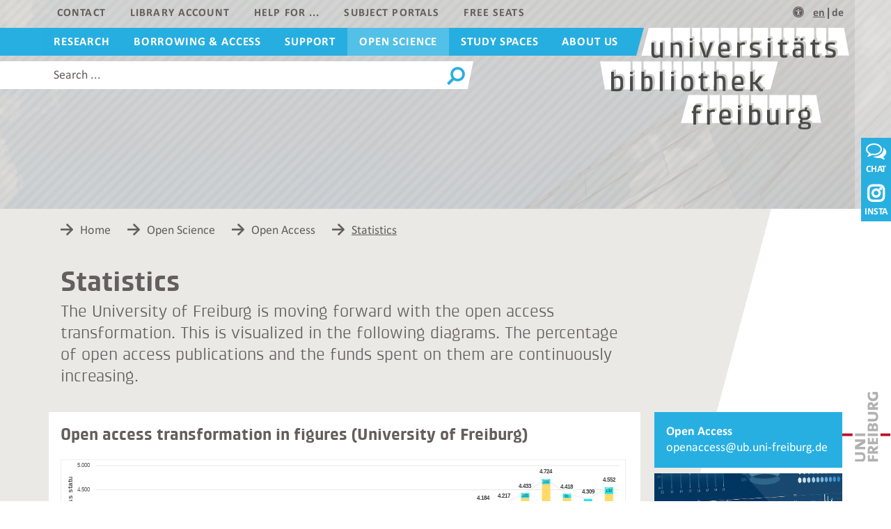

--- FILE ---
content_type: text/html; charset=utf-8
request_url: https://www.ub.uni-freiburg.de/en/open-science/open-access/open-access-statistik/
body_size: 8283
content:
<!DOCTYPE html>
<html class="no-js" lang="en">
<head>

<meta charset="utf-8">
<!-- 
	This website is powered by TYPO3 - inspiring people to share!
	TYPO3 is a free open source Content Management Framework initially created by Kasper Skaarhoj and licensed under GNU/GPL.
	TYPO3 is copyright 1998-2026 of Kasper Skaarhoj. Extensions are copyright of their respective owners.
	Information and contribution at https://typo3.org/
-->


<link rel="shortcut icon" href="/images/icons/ub-freiburg.ico" type="image/vnd.microsoft.icon">
<title>Universitätsbibliothek Freiburg: Statistics</title>
<meta http-equiv="x-ua-compatible" content="ie=edge" />
<meta name="generator" content="TYPO3 CMS" />
<meta name="viewport" content="width=device-width, initial-scale=1, maximum-scale=1.0, user-scalable=0" />
<meta name="twitter:card" content="summary" />


<link rel="stylesheet" type="text/css" href="/css/vendor/bootstrap.min.css?1669372531" media="all">
<link rel="stylesheet" type="text/css" href="/css/screen.css?1766066568" media="all">
<link rel="stylesheet" type="text/css" href="/typo3conf/ext/ubfr_template_provider/Resources/Public/Dist/css/ubfr-website.css?1669372531" media="all">
<link rel="stylesheet" type="text/css" href="/fa/css/font-awesome.min.css?1669372531" media="all">
<link rel="stylesheet" type="text/css" href="/css/leaflet/leaflet.css?1669372531" media="all">



<script src="/js/dist/modernizr.custom.2.8.3.min.js?1669372531" type="text/javascript"></script>
<!--[if lt IE 9]><script src="/js/dist/respond.min.js?1669372531" type="text/javascript"></script><![endif]-->
<script src="/js/dist/jquery-1.11.2.min.js?1669372531" type="text/javascript"></script>
<script src="https://chat.ub.uni-freiburg.de/js/compiled/chat_popup.js" type="text/javascript"></script>
<script src="/js/leaflet/leaflet.js?1669372531" type="text/javascript"></script>


<link rel="apple-touch-icon" href="/images/icons/ubfr-touch-32.png">
        <link rel="apple-touch-icon" sizes="57x57" href="/images/icons/ubfr-touch-32.png">
        <link rel="apple-touch-icon" sizes="60x60" href="/images/icons/ubfr-touch-60.png">
        <link rel="apple-touch-icon" sizes="72x72" href="/images/icons/ubfr-touch-72.png">
        <link rel="apple-touch-icon" sizes="76x76" href="/images/icons/ubfr-touch-76.png">
        <link rel="apple-touch-icon" sizes="96x96" href="/images/icons/ubfr-touch-96.png">
        <link rel="apple-touch-icon" sizes="114x114" href="/images/icons/ubfr-touch-114.png">
        <link rel="apple-touch-icon" sizes="120x120" href="/images/icons/ubfr-touch-120.png">
        <link rel="apple-touch-icon" sizes="144x144" href="/images/icons/ubfr-touch-144.png">
        <link rel="apple-touch-icon" sizes="152x152" href="/images/icons/ubfr-touch-152.png">
        <link rel="apple-touch-icon" sizes="180x180" href="/images/icons/ubfr-touch-180.png">
            <link rel="search" type="application/opensearchdescription+xml" title="Katalog plus" href="https://www.ub.uni-freiburg.de/opac_ub_freiburg.xml" />
<link rel="alternate" hreflang="de-DE" href="https://www.ub.uni-freiburg.de/open-science/open-access/open-access-statistik/"/>
<link rel="alternate" hreflang="en-US" href="https://www.ub.uni-freiburg.de/en/open-science/open-access/statistics/"/>
<link rel="alternate" hreflang="x-default" href="https://www.ub.uni-freiburg.de/open-science/open-access/open-access-statistik/"/>

<link rel="canonical" href="https://www.ub.uni-freiburg.de/en/open-science/open-access/statistics/"/>
</head>
<body class="page-layout-default section-color-11">

<nav class="sr-only sr-only-focusable">
	<ul>
		<li><a accesskey="1" href="#mainNavigation">Navigation</a></li>
		<li><a accesskey="2" href="#mainContent">Main content</a></li>
		<li><a accesskey="3" href="#miniSearch">Search</a></li>
	</ul>
</nav>
<div id="metaNavigationPanel">
	<div class="container">
		<div class="row">
			<div class="col-md-12">
				<a id="closeMetaLayer"><span class="icon icon-ubfr-close"></span></a>
				<div class="meta-content">
				</div>
			</div>
		</div>
	</div>
</div>
<header id="pageHead" style="background-image: url('https://www.ub.uni-freiburg.de/fileadmin/_processed_/0/e/csm_IMG_7634-2_489e57a0e5.jpg');">
	<div class="container">
		<div class="header-banner">
			<button type="button" class="toggle-navigation area-outset" data-target="#mainUiPanel">
				<span class="sr-only">Show/hide navigation</span>
				<span class="icon icon-ubfr-bars"></span>
			</button>
			<div id="pageLogo" role="banner">
	<a href="/en/">
		<img src="/images/ubf.logo_website_unterseiten_weiss.svg" alt="Home" />
	</a>
</div>
			<div id="mainUiPanel" class="collapsed" role="navigation">
				<button type="button" class="toggle-navigation" data-target="#mainUiPanel" aria-expanded="false">
					<span class="sr-only">Show/hide navigation</span>
					<span class="icon icon-ubfr-bars"></span>
				</button>
				
<nav id="metaNavigation" aria-labelledby="metaNavigation">
	
		<ul>
			
				<li>
					
							<a href="/en/contact-short/"
							   data-menu-uid="4389"
							   data-ajax-request="/en/contact-short/rawcontent/">
								Contact
							</a>
						
				</li>
			
				<li>
					
							<a href="/en/library-account/"
							   data-menu-uid="4317"
							   data-ajax-request="/en/library-account/rawcontent/">
								Library account
							</a>
						
				</li>
			
				<li>
					
							<a href="/en/help-for/"
							   data-menu-uid="4328"
							   data-ajax-request="/en/help-for/rawcontent/">
								Help for ...
							</a>
						
				</li>
			
				<li>
					
							<a href="/en/subject-portals/"
							   data-menu-uid="4270"
							   data-ajax-request="/en/subject-portals/rawcontent/">
								Subject portals
							</a>
						
				</li>
			
				<li>
					
							<a href="/en/free-seats/"
							   data-menu-uid="4374"
							   data-ajax-request="/en/free-seats/rawcontent/">
								Free seats
							</a>
						
				</li>
			
		</ul>
	
</nav>


					<nav id="easyLanguage" aria-labelledby="easyLanguage">
		<ul>
			<li><a href="/go/leichte_sprache" title="Leichte Sprache"><i class="fa fa-universal-access"></i></a></li>
		</ul>
	</nav>

				

	<nav id="languageSwitch" aria-labelledby="languageSwitch">
		<ul><li class="ui-state-active"><a href="/en/open-science/open-access/statistics/">en</a></li><li><a href="/open-science/open-access/open-access-statistik/">de</a></li></ul>
	</nav>


				<nav id="mainNavigation" aria-labelledby="mainNavigation">
	<ul class="mainlevel"><li class="collapsed has-sub" data-menu-id="1197"><a href="/en/research/"><span class="link-label">Research</span><span class="toggle-subnav" data-target=".child-1197"></span></a><div class="submenu-layer"><div class="submenu-content"><span class="section-title"><a href="/en/research/">Research at a glance</a></span><ul class="sublevel-1 child-1197"><li class="collapsed has-sub"><a href="/en/research/where-can-i-find-what-i-need/"><span class="link-label">Where can I find what I need?</span><span class="toggle-subnav" data-target=".child-3794"></span></a><ul class="sublevel-2 collapsed child-3794"><li><a href="https://katalog.ub.uni-freiburg.de"><span>Katalog plus</span></a></li><li><a href="/en/research/where-can-i-find-what-i-need/search-by-media-type/"><span>Search by media type</span></a></li><li><a href="/en/research/where-can-i-find-what-i-need/search-by-topic/"><span>Search by topic</span></a></li><li><a href="/en/research/where-can-i-find-what-i-need/national-search/"><span>National search</span></a></li></ul></li><li class="collapsed"><a href="/en/research/new-acquisitions/"><span>New acquisitions</span></a></li><li class="collapsed"><a href="/en/research/suggest-new-titles/"><span>Suggest new titles</span></a></li><li class="collapsed has-sub"><a href="/en/research/digital-library/"><span class="link-label">Digital library</span><span class="toggle-subnav" data-target=".child-3599"></span></a><ul class="sublevel-2 collapsed child-3599"><li><a href="/en/research/digital-library/databases/"><span>Databases</span></a></li><li><a href="/en/research/digital-library/e-books/"><span>E-books</span></a></li><li><a href="/en/research/digital-library/e-journals/"><span>E-journals</span></a></li><li><a href="/en/research/digital-library/digital-collections-freiburg/"><span>Digital Collections Freiburg</span></a></li><li><a href="/en/research/digital-library/freidok-plus/"><span>FreiDok plus</span></a></li></ul></li><li class="collapsed has-sub"><a href="/en/research/special-collections/"><span class="link-label">Special collections</span><span class="toggle-subnav" data-target=".child-863"></span></a><ul class="sublevel-2 collapsed child-863"><li><a href="/en/research/special-collections/collections-history/"><span>Collections' history</span></a></li><li><a href="/en/research/special-collections/library-book-stamps/"><span>Library book stamps</span></a></li></ul></li></ul></div></div></li><li class="collapsed has-sub" data-menu-id="1198"><a href="/en/borrowing-access/"><span class="link-label">Borrowing & access</span><span class="toggle-subnav" data-target=".child-1198"></span></a><div class="submenu-layer"><div class="submenu-content"><span class="section-title"><a href="/en/borrowing-access/">Borrowing & access at a glance</a></span><ul class="sublevel-1 child-1198"><li class="collapsed"><a href="/en/borrowing-access/register/"><span>Register</span></a></li><li class="collapsed has-sub"><a href="/en/borrowing-access/borrowing-made-easy/"><span class="link-label">Borrowing made easy</span><span class="toggle-subnav" data-target=".child-1008"></span></a><ul class="sublevel-2 collapsed child-1008"><li><a href="/en/borrowing-access/borrowing-made-easy/change-of-address/"><span>Change of address</span></a></li><li><a href="/en/borrowing-access/borrowing-made-easy/loss-of-transponders-cards-or-media/"><span>Loss of transponders, cards or media</span></a></li></ul></li><li class="collapsed has-sub"><a href="/en/borrowing-access/self-service/"><span class="link-label">Self-service</span><span class="toggle-subnav" data-target=".child-1009"></span></a><ul class="sublevel-2 collapsed child-1009"><li><a href="/en/borrowing-access/self-service/textbook-classification-scheme/"><span>Textbook Classification Scheme</span></a></li></ul></li><li class="collapsed"><a href="/en/borrowing-access/order-closed-stack-items/"><span>Order closed stack items</span></a></li><li class="collapsed"><a href="/en/borrowing-access/call-numbers/"><span>Call numbers</span></a></li><li class="collapsed has-sub"><a href="/en/borrowing-access/reference-holdings/"><span class="link-label">Reference holdings</span><span class="toggle-subnav" data-target=".child-4232"></span></a><ul class="sublevel-2 collapsed child-4232"><li><a href="/en/borrowing-access/reference-holdings/reading-room-holdings/"><span>Reading room holdings</span></a></li><li><a href="/en/borrowing-access/reference-holdings/journals/"><span>Journals</span></a></li><li><a href="/en/borrowing-access/reference-holdings/daily-and-weekly-newspapers/"><span>Daily and weekly newspapers</span></a></li><li><a href="/en/borrowing-access/reference-holdings/media-archive/"><span>Media archive</span></a></li><li><a href="/en/borrowing-access/reference-holdings/course-reserves/"><span>Course reserves</span></a></li><li><a href="/en/research/special-collections/"><span>Special collections</span></a></li><li><a href="/en/borrowing-access/reference-holdings/map-collection/"><span>Map collection</span></a></li></ul></li><li class="collapsed has-sub"><a href="/en/borrowing-access/interlibrary-loan-and-document-delivery/"><span class="link-label">Interlibrary loan and document delivery</span><span class="toggle-subnav" data-target=".child-1070"></span></a><ul class="sublevel-2 collapsed child-1070"><li><a href="/en/borrowing-access/interlibrary-loan-and-document-delivery/campus-scan-service/"><span>Campus scan service</span></a></li></ul></li><li class="collapsed"><a href="/en/borrowing-access/tech-loan/"><span>Tech loan</span></a></li><li class="collapsed has-sub"><a href="/en/borrowing-access/digitisation-service/"><span class="link-label">Digitisation service</span><span class="toggle-subnav" data-target=".child-94"></span></a><ul class="sublevel-2 collapsed child-94"><li><a href="/en/borrowing-access/digitisation-service/prices-and-fees/"><span>Prices and fees</span></a></li></ul></li></ul></div></div></li><li class="collapsed has-sub" data-menu-id="63"><a href="/en/support/"><span class="link-label">Support</span><span class="toggle-subnav" data-target=".child-63"></span></a><div class="submenu-layer"><div class="submenu-content"><span class="section-title"><a href="/en/support/">Support at a glance</a></span><ul class="sublevel-1 child-63"><li class="collapsed has-sub"><a href="/en/support/introductions-and-courses/"><span class="link-label">Introductions and courses</span><span class="toggle-subnav" data-target=".child-1120"></span></a><ul class="sublevel-2 collapsed child-1120"><li><a href="/en/support/introductions-and-courses/guided-tours/"><span>Guided tours</span></a></li><li><a href="/en/support/introductions-and-courses/subject-specific-support/"><span>Subject-specific support</span></a></li><li><a href="/en/support/introductions-and-courses/services-for-school-groups/"><span>Services  for school groups</span></a></li><li><a href="/en/support/introductions-and-courses/using-media-media-literacy/"><span>Using media / Media literacy</span></a></li><li><a href="/en/unterstuetzung/einfuehrungen-und-kurse/coffee-lectures/"><span>Coffee Lectures</span></a></li><li><a href="/en/unterstuetzung/einfuehrungen-und-kurse/ki-im-studium/"><span>KI im Studium</span></a></li><li><a href="/en/unterstuetzung/einfuehrungen-und-kurse/wissensschub/"><span>WissensschUB</span></a></li></ul></li><li class="collapsed"><a href="/en/support/reference-management/"><span>Reference management</span></a></li><li class="collapsed has-sub"><a href="/en/support/e-science-research-support/"><span class="link-label">E-science / research support</span><span class="toggle-subnav" data-target=".child-4139"></span></a><ul class="sublevel-2 collapsed child-4139"><li><a href="/en/unterstuetzung/e-science-forschungsunterstuetzung/doi-kontaktstelle/"><span>DOI-Kontaktstelle</span></a></li></ul></li><li class="collapsed"><a href="/en/support/media-production/"><span>Media production</span></a></li><li class="collapsed has-sub"><a href="/en/support/event-recording/"><span class="link-label">Event recording</span><span class="toggle-subnav" data-target=".child-5032"></span></a><ul class="sublevel-2 collapsed child-5032"><li><a href="/en/support/livestream/"><span>Livestream</span></a></li></ul></li><li class="collapsed has-sub"><a href="/en/support/subject-portals/"><span class="link-label">Subject portals</span><span class="toggle-subnav" data-target=".child-805"></span></a><ul class="sublevel-2 collapsed child-805"><li><a href="/en/support/subject-portals/general-study-teaching-research/"><span>General – study, teaching, research</span></a></li><li><a href="/en/support/subject-portals/law-economics-and-social-sciences/"><span>Law, economics and social sciences</span></a></li><li><a href="/en/support/subject-portals/sciences-mathematics-medicine/"><span>Sciences, mathematics, medicine</span></a></li><li><a href="/en/support/subject-portals/humanities-and-cultural-studies/"><span>Humanities and cultural studies</span></a></li></ul></li></ul></div></div></li><li class="collapsed active has-sub" data-menu-id="4980"><a href="/en/open-science/"><span class="link-label">Open Science</span><span class="toggle-subnav" data-target=".child-4980"></span></a><div class="submenu-layer"><div class="submenu-content"><span class="section-title"><a href="/en/open-science/">Open Science at a glance</a></span><ul class="sublevel-1 child-4980"><li class="collapsed has-sub"><a href="/en/open-science/open-access/"><span class="link-label">Open Access</span><span class="toggle-subnav" data-target=".child-4981"></span></a><ul class="sublevel-2 collapsed child-4981"><li><a href="/en/open-science/open-access/funding/"><span>Funding</span></a></li><li><a href="/en/open-science/open-access/legal-aspects/"><span>Legal Aspects</span></a></li><li class="active"><a href="/en/open-science/open-access/statistics/"><span>Statistics</span></a></li><li><a href="/en/open-science/open-access/freidok/"><span>FreiDok plus</span></a></li><li><a href="/en/open-science/open-access/diamond-open-access/"><span>Diamond Open Access</span></a></li><li><a href="/en/open-science/open-access/predatory-publishing/"><span>Predatory Publishing</span></a></li><li><a href="/en/open-science/open-access/pis/"><span>Persistent Identifiers</span></a></li><li><a href="/en/open-science/open-access/funding-acknowledgements/"><span>Funding Acknowledgements</span></a></li><li><a href="/en/open-science/open-access/tools/"><span>Tools</span></a></li></ul></li><li class="collapsed has-sub"><a href="/en/open-science/research-data-open-data/"><span class="link-label">Research Data / Open Data</span><span class="toggle-subnav" data-target=".child-4982"></span></a><ul class="sublevel-2 collapsed child-4982"><li><a href="/en/open-science/open-access/freidok/"><span>FreiDok plus</span></a></li><li><a href="/en/open-science/research-data-open-data/tools/"><span>Tools</span></a></li></ul></li><li class="collapsed has-sub"><a href="/en/open-science/open-educational-resources/"><span class="link-label">Open Educational Resources</span><span class="toggle-subnav" data-target=".child-4983"></span></a><ul class="sublevel-2 collapsed child-4983"><li><a href="/en/open-science/open-educational-resources/oer-hubs/"><span>OER Hubs</span></a></li></ul></li></ul></div></div></li><li class="collapsed has-sub" data-menu-id="1199"><a href="/en/study-spaces/"><span class="link-label">Study spaces</span><span class="toggle-subnav" data-target=".child-1199"></span></a><div class="submenu-layer"><div class="submenu-content"><span class="section-title"><a href="/en/study-spaces/">Study spaces at a glance</a></span><ul class="sublevel-1 child-1199"><li class="collapsed has-sub"><a href="/en/study-spaces/workstations/"><span class="link-label">Workstations</span><span class="toggle-subnav" data-target=".child-1212"></span></a><ul class="sublevel-2 collapsed child-1212"><li><a href="/en/study-spaces/workstations/single-user-workstations/"><span>Single-user workstations</span></a></li><li><a href="/en/study-spaces/workstations/group-workstations/"><span>Group workstations</span></a></li><li><a href="/en/study-spaces/workstations/media-workstations/"><span>Media workstations</span></a></li><li><a href="/en/study-spaces/workstations/training-rooms/"><span>Training rooms</span></a></li><li><a href="/en/study-spaces/workstations/parent-and-child-room/"><span>Parent and child room</span></a></li></ul></li><li class="collapsed has-sub"><a href="/en/study-spaces/cloakroom-and-lockers/"><span class="link-label">Cloakroom and lockers</span><span class="toggle-subnav" data-target=".child-3506"></span></a><ul class="sublevel-2 collapsed child-3506"><li><a href="/en/study-spaces/cloakroom-and-lockers/cloakroom-lockers/"><span>Day lockers</span></a></li><li><a href="/en/study-spaces/cloakroom-and-lockers/special-lockers/"><span>Special lockers</span></a></li></ul></li><li class="collapsed"><a href="/en/study-spaces/internet-phones-and-plug-sockets/"><span>Internet, phones and plug sockets</span></a></li><li class="collapsed"><a href="/en/study-spaces/scan-copy-print/"><span>Scan, copy, print</span></a></li><li class="collapsed"><a href="/en/study-spaces/lost-property/"><span>Lost property</span></a></li><li class="collapsed"><a href="/en/study-spaces/dos-and-donts/"><span>Dos and don’ts</span></a></li><li class="collapsed has-sub"><a href="/en/study-spaces/accessible-library/"><span class="link-label">Accessible library</span><span class="toggle-subnav" data-target=".child-1138"></span></a><ul class="sublevel-2 collapsed child-1138"><li><a href="/en/rechtliches/barrierefreiheit/informationen-in-leichter-sprache/"><span>Informationen in Leichter Sprache</span></a></li></ul></li><li class="collapsed"><a href="/en/locations/campus-libraries/"><span>Campus libraries</span></a></li></ul></div></div></li><li class="collapsed has-sub" data-menu-id="54"><a href="/en/about-us/"><span class="link-label">About us</span><span class="toggle-subnav" data-target=".child-54"></span></a><div class="submenu-layer"><div class="submenu-content"><span class="section-title"><a href="/en/about-us/">About us at a glance</a></span><ul class="sublevel-1 child-54"><li class="collapsed has-sub"><a href="/en/about-us/latest-news/"><span class="link-label">Latest News</span><span class="toggle-subnav" data-target=".child-26"></span></a><ul class="sublevel-2 collapsed child-26"><li><a href="/en/about-us/latest-news/rss-feeds/"><span>RSS feeds</span></a></li></ul></li><li class="collapsed has-sub"><a href="/en/about-us/events/"><span class="link-label">Events</span><span class="toggle-subnav" data-target=".child-5"></span></a><ul class="sublevel-2 collapsed child-5"><li><a href="/en/about-us/events/past-events/"><span>Past events</span></a></li></ul></li><li class="collapsed has-sub"><a href="/en/about-us/public-relations/"><span class="link-label">Public relations</span><span class="toggle-subnav" data-target=".child-1071"></span></a><ul class="sublevel-2 collapsed child-1071"><li><a href="/en/about-us/public-relations/press-review/"><span>Press review</span></a></li></ul></li><li class="collapsed has-sub"><a href="/en/about-us/the-new-building/"><span class="link-label">The library building</span><span class="toggle-subnav" data-target=".child-3678"></span></a><ul class="sublevel-2 collapsed child-3678"><li><a href="/en/about-us/the-new-building/architecture/"><span>Architecture</span></a></li><li><a href="/en/about-us/the-new-building/technical-data/"><span>Technical data</span></a></li><li><a href="/en/about-us/the-new-building/impressions/"><span>Impressions</span></a></li><li><a href="/en/about-us/the-new-building/construction-phase-on-film/"><span>Construction phase on film</span></a></li><li><a href="/en/about-us/the-new-building/anniversary-2025-10-years-of-the-new-building/"><span>Anniversary 2025: 10 years of the new building</span></a></li></ul></li><li class="collapsed has-sub"><a href="/en/about-us/library-profile/"><span class="link-label">Library profile</span><span class="toggle-subnav" data-target=".child-1046"></span></a><ul class="sublevel-2 collapsed child-1046"><li><a href="/en/about-us/library-profile/figures/"><span>Figures</span></a></li><li><a href="/en/about-us/library-profile/organisation/"><span>Organisation</span></a></li></ul></li><li class="collapsed has-sub"><a href="/en/about-us/collaborations/"><span class="link-label">Collaborations</span><span class="toggle-subnav" data-target=".child-4240"></span></a><ul class="sublevel-2 collapsed child-4240"><li><a href="/en/about-us/collaborations/konsortium/"><span>Consortium</span></a></li><li><a href="/en/about-us/collaborations/eucor-biblio/"><span>Eucor Biblio</span></a></li><li><a href="/en/ihre-ub/kooperationen-und-projekte/bwfolio/"><span>bwFOLIO</span></a></li><li><a href="/en/ihre-ub/kooperationen-und-projekte/badische-adressbuecher/"><span>Badische Adressbücher</span></a></li><li><a href="/en/ihre-ub/kooperationen-und-projekte/neuzeitliche-handschriften/"><span>Neuzeitliche Handschriften</span></a></li><li><a href="/en/about-us/collaborations/the-igpps-library/"><span>The IGPP’s library</span></a></li><li><a href="/en/ihre-ub/kooperationen-und-projekte/ns-raubgut/"><span>NS-Raubgut</span></a></li><li><a href="/en/ihre-ub/kooperationen-und-projekte/unifm/"><span>uniFM</span></a></li></ul></li><li class="collapsed has-sub"><a href="/en/about-us/working-at-the-library/"><span class="link-label">Working at the library</span><span class="toggle-subnav" data-target=".child-4238"></span></a></li></ul></div></div></li></ul>
</nav>

			</div>
			<div id="miniSearch" role="search">
	<form action="https://katalog.ub.uni-freiburg.de/link" method="get">
		<span class="input-flush">
			<label for="SearchField" class="sr-only sr-only-focusable">Search this site</label>
			<input class="searchfield input-prompt" type="text" id="SearchField" name="simple" data-placeholder="Search ..." placeholder="Search ...">
			<span class="flush-button hidden"><span class="icon icon-fa-close-circle"></span></span>
		</span>
		<button id="mainSearchButton" aria-label="Suchen" type="submit"><span class="icon icon-ubfr-search"></span></button>
		<input type="hidden" name="searchSelection" value="katalog" />
		<input type="hidden" name="source" value="homepage" />
		
			<input type="hidden" name="language" value="en" />
		
	</form>
</div>

		</div>
		<div class="header-banner-print">
	<img src="/images/ub.logo_de_sw_web-druck.svg" alt="University Library Freiburg" />
</div>
	</div>
</header>
<div id="contentWrapper">
	<div class="container">
		<div class="row">
			<div class="col-md-12">
				
					<div class="breadcrumb-navigation" role="navigation">
						<ul>
							
								<li>
									<a href="/en/">
										<span>Home</span>
									</a>
								</li>
                                
							
								<li>
									<a href="/en/open-science/">
										<span>Open Science</span>
									</a>
								</li>
                                
							
								<li>
									<a href="/en/open-science/open-access/">
										<span>Open Access</span>
									</a>
								</li>
                                
							
								<li class="current">
									<a href="/en/open-science/open-access/statistics/">
										<span>Statistics</span>
									</a>
								</li>
                                
							
						</ul>
					</div>
				
			</div>
		</div>
		<!--TYPO3SEARCH_begin-->
		
	<div class="row">
		<div class="col-md-9">
			<div id="pageTeaser" role="main">
				
		


		<div id="c30732" class="o-cobj o-cobj--default o-cobj--type-text"><a id="c32553"></a><header><h1>
				Statistics
			</h1></header><div class="s-rte"><p>The University of Freiburg is moving forward with the open access transformation. This is visualized in the following diagrams. The percentage of open access publications and the funds spent on them are continuously increasing.</p></div></div>
	


	
			</div>
		</div>
	</div>
	<div class="row">
		<div id="mainContent" class="content-col default-content-col col-md-9 col-sm-8" role="main" aria-labelledby="pageTeaser">
			
					
<div class="content-box">
	
	
		
			<div class="box-title">
				<h2>Open access transformation in figures (University of Freiburg)</h2>
				
			</div>
		
	
	


	


		<div id="c30736" class="o-cobj o-cobj--default o-cobj--type-image"><a id="c32554"></a><div class="o-images"><div class="o-imagegallery"><div class="o-imagegallery__row row"><div class="o-imagegallery__col col-md-12"><figure class="o-image"><img class="o-image__img" src="/fileadmin/ub/images/open-access/oam_OpenAccess_2000-2024_2025-07-09_ENG.svg" width="812" height="412" alt="" /></figure></div></div></div></div></div>
	




		<div id="c30737" class="o-cobj o-cobj--default o-cobj--type-text"><a id="c32555"></a><div class="s-rte"><p>Data source: Web of Science ID, affiliations und number of citations: © 2025 Clarivate Analytics</p></div></div>
	




</div>

<div class="content-box">
	
	
		
	
	


	


		<div id="c30738" class="o-cobj o-cobj--default o-cobj--type-image"><a id="c32557"></a><div class="o-images"><div class="o-imagegallery"><div class="o-imagegallery__row row"><div class="o-imagegallery__col col-md-12"><figure class="o-image"><img class="o-image__img" src="/fileadmin/ub/images/open-access/oam_PublicationCosts_2025-07-22_ENG.svg" width="812" height="406" alt="" /></figure></div></div></div></div></div>
	




		<div id="c30739" class="o-cobj o-cobj--default o-cobj--type-text"><a id="c32558"></a><div class="s-rte"><p>Data source: OpenAPC publication costs: © 2025 OpenAPC</p></div></div>
	




</div>

				
		</div>
		<div class="small-content-col col-md-3 col-sm-4" role="contentinfo" aria-labelledby="rightColLabel">
			<div class="sr-only" role="heading" aria-level="5" id="rightColLabel">Weiterführende Informationen und Kontakte</div>
			


		<div id="c30740" class="o-cobj o-cobj--default o-cobj--type-list"><div class="vcards-listing"><ul><li class="vcard"><ul><li class="bold" role="heading" aria-level="5" id="abteilung_21">Open Access</li><li><span class="sr-only" id="mailVcard21">Email Open Access</span><span aria-labelledby="mailVcard21"><a href="mailto:openaccess@ub.uni-freiburg.de">openaccess@ub.uni-freiburg.de</a></span></li></ul></li></ul></div></div>
	




		<div id="c31765" class="o-cobj o-cobj--default o-cobj--type-image"><a id="c32561"></a><div class="o-images"><div class="o-imagegallery"><div class="o-imagegallery__row row"><div class="o-imagegallery__col col-md-12"><figure class="o-image"><img class="o-image__img" title="[Translate to Englisch:] Open-Access-Statistik" src="/fileadmin/_processed_/4/e/csm_Open-Access-Statistik_47190db414.jpg" width="812" height="571" alt="" /></figure></div></div></div></div></div>
	




		<div id="c31705" class="o-cobj o-cobj--default o-cobj--type-shortcut"><a id="c32562"></a><a href="https://open-access-monitor.de/" class="simple-link autoheight-grid-element"><span class="link-heading">
			Open Access Monitor
		</span></a><a href="https://treemaps.openapc.net/apcdata/openapc/#institution/country=DEU&amp;is_hybrid=FALSE" class="simple-link autoheight-grid-element"><span class="link-heading">
			OpenAPC
		</span></a></div>
	


		</div>
	</div>

		<!--TYPO3SEARCH_end-->
	</div>
</div>

<footer id="pageFooter">
	<div class="container">
		<nav id="footerNavigation" aria-labelledby="footerNavigation"><ul class="row"><li class="col-sm-3"><span class="nav-title"><a href="/en/contact/">Contact</a></span><ul><li><a href="/en/contact/chat/">Chat</a><li><li><a href="/en/contact/contact-form/">Contact form</a><li><li><a href="/en/contact/departments-from-a-z/">Departments from A–Z</a><li><li><a href="/en/contact/contact-partners/">Contact partners</a><li><li><a href="/en/contact/subject-specialists/">Subject librarians</a><li></ul></li><li class="col-sm-3"><span class="nav-title"><a href="/en/locations/">Locations</a></span><ul><li><a href="/en/locations/opening-hours/">Opening hours</a><li><li><a href="/en/locations/address-visit/">Address & visit</a><li><li><a href="/en/locations/campus-libraries/">Campus libraries</a><li></ul></li><li class="col-sm-3"><span class="nav-title"><a href="/en/legal-information/">Legal information</a></span><ul><li><a href="/en/legal-information/site-accessibility/">Site accessibility (DE)</a><li><li><a href="/en/legal-information/terms-of-library-use/">Terms of library use (DE)</a><li><li><a href="/en/legal-information/privacy/">Privacy (DE)</a><li><li><a href="/en/legal-information/library-fee-regulations/">Library fee regulations (DE)</a><li><li><a href="https://www.ub.uni-freiburg.de/fileadmin/ub/pdf/rechtliches/ab-2025-22.pdf">Hausordnung der Universität</a><li><li><a href="/en/legal-information/state-higher-education-act/">State Higher Education Act (DE)</a><li><li><a href="/en/legal-information/terms-of-use-for-digitised-material/">Terms of use for digitised material (DE)</a><li></ul></li><li class="col-sm-3"><span class="nav-title"><a href="/en/other-information/">Other information</a></span><ul><li><a href="/en/other-information/legal-notice/">Legal notice</a><li><li class="target-locked"><a href="/en/intranet/">Intranet</a></li><li><a href="/en/other-information/your-ip-address/">Your IP address</a><li><li><a href="/en/other-information/sitemap/">Sitemap</a><li></ul></li></ul></nav>
	</div>
</footer>
<div id="fixedSidePanel">
	<div class="logo-wrapper">
		<a href="https://www.uni-freiburg.de/" target="_blank">
			<img src="/images/uni-freiburg-logo.svg" title="University of Freiburg" alt="University of Freiburg" />
		</a>
	</div>
</div>

<div id="chatButton"><!-- mibew text link --><a id="mibew-agent-button" title="Chat" href="https://chat.ub.uni-freiburg.de/chat?locale=de&amp;style=ubfr" rel="nofollow" target="_blank" onclick="Mibew.Objects.ChatPopups['59661f40e237765b'].open();return false;"><i class="fa fa-comments-o" aria-hidden="true"></i><br />Chat</a><script type="text/javascript">(function(){ Mibew.ChatPopup.init({"id":"59661f40e237765b","url":"https:\/\/chat.ub.uni-freiburg.de\/chat?locale=de&style=ubfr","preferIFrame":false,"modSecurity":false,"height":480,"width":640,"resizable":true,"styleLoader":"https:\/\/chat.ub.uni-freiburg.de\/chat\/style\/popup\/ubfr"});})();</script><!-- / mibew text link --></div>
<script>
function loadStatus() {
  var xhttp = new XMLHttpRequest();
  xhttp.onreadystatechange = function() {
    if (this.readyState == 4 && this.status == 200) {
      document.getElementById("chatButton").style.display = "none";
    }
  };
  xhttp.open("GET", "https://chat.ub.uni-freiburg.de/chatState.txt", true);
  xhttp.send();
}
loadStatus();
</script>

<div id="instaButton"><!-- insta link --><a id="insta-button" title="Die UB auf Instagram" href="https://www.instagram.com/ubfreiburg/" rel="noopener noreferrer" target="_blank"><i><span style="font-family: FontAwesome;"></span></i><br />Insta</a><!-- / insta link --></div>

<span id="toPageTop">
	<a href="#pageHead" title="To top" accesskey="0" aria-label="To top">
		<span class="icon icon-ubfr-arrow-top"></span>
	</a>
</span>
<span id="mediaQueryDetection"></span>
<script type="text/javascript" src="/js/dist/jquery-ui-11.1.4.custom.min.js?v=0.9.14.7"></script>
<script type="text/javascript" src="/js/dist/jquery.mobile-events.min.js?v=0.9.14.7"></script>
<script type="text/javascript" src="/js/dist/ub.web.plugins.min.js?v=0.9.14.7"></script>
<script type="text/javascript" src="/js/dist/ub.web.mediaQueries.min.js?v=0.9.14.7"></script>
<script type="text/javascript" src="/js/dist/ub.web.application.min.js?v=0.9.14.7"></script>
<script type="text/javascript" src="/js/dist/ub.web.controller.min.js?v=0.9.14.7"></script>

<!-- Matomo -->
<script type="text/javascript">
  var _paq = window._paq || [];
  _paq.push(["setDoNotTrack", true]);
  _paq.push(['disableCookies']);
  _paq.push(['enableHeartBeatTimer', 5]);
  _paq.push(['trackPageView']);
  _paq.push(['enableLinkTracking']);

  function embedTrackingCode() {
    var u = 'https://analytics.ub.uni-freiburg.de/';
    _paq.push(['setTrackerUrl', u + 'matomo.php']);
    _paq.push(['setSiteId', '2']);
    var d = document,
      g = d.createElement('script'),
      s = d.getElementsByTagName('script')[0]
    g.type = 'text/javascript';
    g.async = true;
    g.defer = true;
    g.src = u + 'matomo.js';
    s.parentNode.insertBefore(g, s);
  }

  setTimeout(function () {
    embedTrackingCode();
  }, 2)
</script>
<noscript><p><img src="https://analytics.ub.uni-freiburg.de/matomo.php?idsite=2&amp;rec=1" style="border:0;" alt="" /></p></noscript>
<!-- End Matomo Code -->


<script id="powermail_conditions_container" data-condition-uri="https://www.ub.uni-freiburg.de/en/open-science/open-access/statistics/powermail-api/"></script>

<script src="/typo3conf/ext/powermail/Resources/Public/JavaScript/Libraries/jquery.datetimepicker.min.js?1637146349" type="text/javascript"></script>
<script src="/typo3conf/ext/powermail/Resources/Public/JavaScript/Libraries/parsley.min.js?1637146349" type="text/javascript"></script>
<script src="/typo3conf/ext/powermail/Resources/Public/JavaScript/Powermail/Tabs.min.js?1637146349" type="text/javascript"></script>
<script src="/typo3conf/ext/powermail/Resources/Public/JavaScript/Powermail/Form.min.js?1637146349" type="text/javascript"></script>
<script src="/typo3conf/ext/ubfr_template_provider/Resources/Public/Dist/js/ubfr-website.main.js?1669372531" type="text/javascript"></script>
<script src="/typo3conf/ext/powermail_cond/Resources/Public/JavaScript/PowermailCondition.min.js?1669372528" type="text/javascript"></script>


</body>
</html>

--- FILE ---
content_type: text/css; charset=utf-8
request_url: https://www.ub.uni-freiburg.de/typo3conf/ext/ubfr_template_provider/Resources/Public/Dist/css/ubfr-website.css?1669372531
body_size: 3707
content:
@keyframes flip-in{0%{transform:scaleX(1)}50%{transform:scaleX(0)}100%{transform:scaleX(1)}}@keyframes flip-out{0%{transform:scaleX(1)}50%{transform:scaleX(0)}100%{transform:scaleX(1)}}@keyframes flip-rotate-in{0%{transform:scaleX(1)}50%{transform:scaleX(0)}100%{transform:scaleX(1) rotate(-90deg)}}@keyframes flip-rotate-out{0%{transform:scaleX(1) rotate(-90deg)}50%{transform:scaleX(0)}100%{transform:scaleX(1) rotate(0)}}[class^="icon-"],[class*=" icon-"]{font-family:icons;speak:none;font-style:normal;font-weight:normal;font-variant:normal;text-transform:none;line-height:1;-webkit-font-smoothing:antialiased;-moz-osx-font-smoothing:grayscale}.icon-fa-caret-down:before{content:""}.icon-fa-caret-up:before{content:""}.icon-fa-close-circle:before{content:""}.icon-fa-lock:before{content:""}.icon-fa-search:before{content:""}.icon-fa-filter:before{content:""}.icon-ubfr-arrow-bottom:before{content:""}.icon-ubfr-arrow-bottom-right:before{content:""}.icon-ubfr-arrow-edge-bottom:before{content:""}.icon-ubfr-arrow-edge-left:before{content:""}.icon-ubfr-arrow-edge-right:before{content:""}.icon-ubfr-arrow-edge-top:before{content:""}.icon-ubfr-arrow-left:before{content:""}.icon-ubfr-arrow-right:before{content:""}.icon-ubfr-arrow-top:before{content:""}.icon-ubfr-arrow-top-right:before{content:""}.icon-ubfr-article:before{content:""}.icon-ubfr-article-e:before{content:""}.icon-ubfr-audio:before{content:""}.icon-ubfr-e-audio:before{content:""}.icon-ubfr-bars:before{content:""}.icon-ubfr-binary:before{content:""}.icon-ubfr-binary:before{content:""}.icon-ubfr-book:before{content:""}.icon-ubfr-book-e:before{content:""}.icon-ubfr-cdrom:before{content:""}.icon-ubfr-chevron-left:before{content:""}.icon-ubfr-chevron-right:before{content:""}.icon-ubfr-clip:before{content:""}.icon-ubfr-close:before{content:""}.icon-ubfr-delete:before{content:""}.icon-ubfr-diskette:before{content:""}.icon-ubfr-dvd:before{content:""}.icon-ubfr-comp-lesbar:before{content:""}.icon-ubfr-comp_lesbar:before{content:""}.icon-ubfr-edit:before{content:""}.icon-ubfr-exclamation-mark:before{content:""}.icon-ubfr-export:before{content:""}.icon-ubfr-handschr:before{content:""}.icon-ubfr-handschr-e:before{content:""}.icon-ubfr-help:before{content:""}.icon-ubfr-journal:before{content:""}.icon-ubfr-journal-e:before{content:""}.icon-ubfr-mail:before{content:""}.icon-ubfr-map:before{content:""}.icon-ubfr-map-e:before{content:""}.icon-ubfr-mc:before{content:""}.icon-ubfr-medi:before{content:""}.icon-ubfr-microf:before{content:""}.icon-ubfr-movie:before{content:""}.icon-ubfr-e-movie:before{content:""}.icon-ubfr-newtab:before{content:""}.icon-ubfr-not:before{content:""}.icon-ubfr-notsaved:before{content:""}.icon-ubfr-offprint:before{content:""}.icon-ubfr-offprint-e:before{content:""}.icon-ubfr-plus:before{content:""}.icon-ubfr-pointer-end:before{content:""}.icon-ubfr-pointer-next:before{content:""}.icon-ubfr-pointer-prev:before{content:""}.icon-ubfr-pointer-start:before{content:""}.icon-ubfr-print:before{content:""}.icon-ubfr-quotation-marks:before{content:""}.icon-ubfr-reload:before{content:""}.icon-ubfr-save:before{content:""}.icon-ubfr-saved:before{content:""}.icon-ubfr-search:before{content:""}.icon-ubfr-serie:before{content:""}.icon-ubfr-serie-e:before{content:""}.icon-ubfr-sheet:before{content:""}.icon-ubfr-sheet-e:before{content:""}.icon-ubfr-sort:before{content:""}.icon-ubfr-sort-asc:before{content:""}.icon-ubfr-sort-desc:before{content:""}.icon-ubfr-trend-decrease-soft:before{content:""}.icon-ubfr-trend-decrease-strong:before{content:""}.icon-ubfr-trend-increase-soft:before{content:""}.icon-ubfr-trend-increase-strong:before{content:""}.icon-ubfr-usb:before{content:""}.icon-ubfr-video:before{content:""}.icon-ubfr-newspaperArticle:before{content:""}.icon-ubfr-videoRecording:before{content:""}.icon-ubfr-score:before{content:""}.icon-ubfr-academicJournal:before{content:""}.icon-ubfr-dissertation:before{content:""}.icon-ubfr-reference:before{content:""}.icon-ubfr-readersAdvisory:before{content:""}.icon-ubfr-electronicResource:before{content:""}.icon-ubfr-featureArticle:before{content:""}.icon-ubfr-series:before{content:""}.icon-ubfr-ebook:before{content:""}.icon-ubfr-unknown:before{content:""}.icon-ubfr-buch_rot_a:before{content:""}.icon-ubfr-mehrbaendig_a:before{content:""}.icon-ubfr-microfilm:before{content:""}.icon-ubfr-zeitschrift_a:before{content:""}.icon-ubfr-mudruck_a:before{content:""}.icon-ubfr-cd_a:before{content:""}.icon-ubfr-beitrag:before{content:""}.icon-ubfr-karte_a:before{content:""}.icon-ubfr-ejournal_a:before{content:""}.icon-ubfr-video_a:before{content:""}.icon-ubfr-dvd_a:before{content:""}.icon-ubfr-diskette_a:before{content:""}.icon-ubfr-handschrift:before{content:""}.icon-ubfr-mc_a:before{content:""}.icon-ubfr-serialPeriodical:before{content:""}.icon-ubfr-image:before{content:""}.icon-ubfr-kitObject:before{content:""}.icon-ubfr-literaryMaterial:before{content:""}.icon-ubfr-authors:before{content:""}.icon-ubfr-tableChart:before{content:""}.icon-ubfr-patent:before{content:""}.icon-ubfr-report:before{content:""}.icon-ubfr-governmentDocument:before{content:""}.icon-ubfr-editorialOpinion:before{content:""}.icon-ubfr-transcript:before{content:""}.icon-ubfr-review:before{content:""}.icon-ubfr-biography:before{content:""}.icon-ubfr-recommendedReadsList:before{content:""}.icon-ubfr-pictureBookExtender:before{content:""}.icon-ubfr-grabAndGo:before{content:""}.icon-ubfr-curricularConnection:before{content:""}.icon-ubfr-bookTalk:before{content:""}.icon-ubfr-bookDiscussionGuides:before{content:""}.icon-ubfr-awardWinner:before{content:""}.icon-ubfr-authorReadalike:before{content:""}.icon-ubfr-audiobook:before{content:""}.icon-ubfr-conference:before{content:""}.icon-ubfr-Poem:before{content:""}.icon-ubfr-ShortStory:before{content:""}.icon-ubfr-play:before{content:""}.icon-ubfr-wikipedia:before{content:""}.icon-ubfr-dnb:before{content:""}.icon-ubfr-statistics:before{content:""}.icon-ubfr-mehrbaendig:before{content:""}.icon-ubfr-serie:before{content:""}.icon-ubfr-noten:before{content:""}.icon-ubfr-e-noten:before{content:""}.icon-ubfr-online-ressource:before{content:""}.icon-ubfr-e-article:before{content:""}.icon-ubfr-e-handschr:before{content:""}.icon-ubfr-e-audio:before{content:""}.icon-ubfr-tontraeger:before{content:""}.icon-ubfr-sonderdruck:before{content:""}.icon-ubfr-dvd-v:before{content:""}.icon-ubfr-microform:before{content:""}.icon-ubfr-blue-ray:before{content:""}.icon-ubfr-comp_lesbar:before{content:""}.icon-ubfr-videokassette:before{content:""}.icon-ubfr-video:before{content:""}.icon-ubfr-e-karte:before{content:""}.icon-ubfr-e-video:before{content:""}.icon-ubfr-e-journal:before{content:""}.icon-ubfr-zeitschrift:before{content:""}.icon-ubfr-image:before{content:""}.icon-ubfr-image-e:before{content:""}.icon-ubfr-e-image:before{content:""}.icon-list>li{display:inline-block;width:32px;height:32px;border:solid 1px #e7f4f9;margin-right:6px;margin-bottom:10px;vertical-align:bottom;text-align:center;line-height:28px}.icon-list.icon-list-large>li{width:64px;height:64px;line-height:90px}.icon-list.icon-list-large .icon{font-size:42px}.o-btn{background:#645e5e;color:#fff;font-weight:700;font-family:"Klint W02",Calibri,Helvetica,sans-serif;display:inline-flex;align-items:center;padding:.5em .8em;transition:all 0.3s cubic-bezier(0.39, 0.575, 0.565, 1)}@media (hover: hover){.o-btn:hover{background:#28afe1;color:#fff}}.o-btn:active,.o-btn:focus{background:#28afe1;color:#fff}.o-btn__icon{margin-right:.8em}.o-btn--small{padding:.2em .7em;font-size:.889em}.o-btn--small .o-btn__icon{margin-right:.5em}.o-tag-link{outline:none;border-radius:unset;background:#fff;border:solid 1px #707070;margin:0 .4em .4em 0;padding:.2em .4em;position:relative;z-index:1;text-align:left;font-size:.889em;line-height:1;display:inline-flex;transition:all 0.3s cubic-bezier(0.39, 0.575, 0.565, 1)}@media (hover: hover){.o-tag-link:hover{background:#28afe1;color:#fff;border-color:#28afe1}}.o-tag-link__count{position:relative;display:inline-flex;top:-1px;font-size:11px;margin-left:.2em;line-height:1;border-radius:3px}.o-tag-link--active{color:#fff;border-color:#ff555a;background:#ff555a}.o-tag-link--disabled{pointer-events:none;color:#bcb9b1;border-color:#bcb9b1;background:#fff}.c-news-list{display:flex;flex-flow:column nowrap}.c-news-list__col--results{order:2}.c-news-list__col--filter{order:1}.c-news-list__filter{background:#fff;padding:17px;margin:0 0 30px 0;position:relative;z-index:0}.c-news-list__filter__icon{position:absolute;right:5px;top:-1px;z-index:-1;transition:transform 0.2s cubic-bezier(0.39, 0.575, 0.565, 1)}.c-news-list__filter__icon:before,.c-news-list__filter__icon:after{position:absolute;display:inline-block;font-family:icons;font-style:normal;font-weight:normal;line-height:1;-webkit-font-smoothing:antialiased;-moz-osx-font-smoothing:grayscale;content:"";font-size:40px;right:0;top:0}.c-news-list__filter__icon:before{color:#eae9e6;right:7px}.c-news-list__filter__icon:after{color:#28afe1;transition:color 0.3s cubic-bezier(0.39, 0.575, 0.565, 1);top:5px}.c-news-list__filter--active .c-news-list__filter__icon{transform:scale(1.1)}.c-news-list__filter--active .c-news-list__filter__icon:after{color:#ff555a}.c-news-list__results__year{position:relative;padding:0 0 20px 25px}.c-news-list__results__year:before{width:17px;height:17px;content:'';display:block;background:#fff;border:solid 2px #645E5E;border-radius:50%;position:absolute;left:0;top:2px;z-index:1}.c-news-list__results__year:after{width:1px;height:calc(100% + 20px);border-right:solid 1px #B5B0A8;content:'';display:block;position:absolute;left:8px;top:3px;z-index:0}.c-news-list__results__item{background:#FFF;padding:17px;margin-bottom:20px;position:relative;z-index:0}.c-news-list__results__item--has-mark .c-news-list__results__item__heading{padding-right:34px}.c-news-list__results__item__date{font-weight:700;margin:0 0 .6em 0;display:block}.c-news-list__results__item__heading{margin:0 0 .6em 0}.c-news-list__results__item__heading__link{transition:color 0.3s cubic-bezier(0.39, 0.575, 0.565, 1)}@media (hover: hover){.c-news-list__results__item__heading__link:hover{color:#28afe1}}.c-news-list__results__item__teaser{padding:0;margin:0 0 1em 0}.c-news-list__results__item__btn{margin-bottom:.5em}.c-news-list__results__item__mark{position:absolute;right:10px;top:0;z-index:-1}.c-news-list__results__item__mark:before,.c-news-list__results__item__mark:after{position:absolute;display:inline-block;font-family:icons;font-style:normal;font-weight:normal;line-height:1;-webkit-font-smoothing:antialiased;-moz-osx-font-smoothing:grayscale;content:"";font-size:60px;right:0;top:0}.c-news-list__results__item__mark:before{color:#eae9e6;right:6px}.c-news-list__results__item__mark:after{color:#ff555a;top:4px}.c-news-list__filter__group{margin-bottom:28px}.c-news-list__filter__group__heading{font-weight:700;margin:0 0 1em 0;display:block}.c-news-list__filter__group__items--years{position:relative}.c-news-list__filter__group__items--years:before{content:'';display:block;width:1px;height:calc(100% - 10px);position:absolute;left:7px;top:4px;background:#B5B0A8;z-index:0}.c-news-list__filter__year{border:none;padding:0;margin:0 0 8px 0;background:none;font-family:"Klint W02",Calibri,Helvetica,sans-serif;font-weight:700;display:inline-flex;align-items:center;position:relative;outline:none}.c-news-list__filter__year__icon{width:15px;height:15px;background:#fff;margin-right:.6em;position:relative}.c-news-list__filter__year__icon:before,.c-news-list__filter__year__icon:after{position:absolute;left:0;top:0;display:block;content:'';width:100%;height:100%;border-radius:50%;transition:all 0.3s cubic-bezier(0.175, 0.885, 0.32, 1.275)}.c-news-list__filter__year__icon:before{border:solid 2px #645E5E;transform:scale(1);transition-delay:.2s}.c-news-list__filter__year__icon:after{background:#ff555a;transform:scale(0)}.c-news-list__filter__year__count{font-family:"Calibri W02",Calibri,Helvetica,sans-serif;font-weight:200;font-size:11px;border:solid 1px #bcb9b1;line-height:1;border-radius:3px;min-width:18px;position:absolute;top:0;right:-23px}.c-news-list__filter__year--active{color:#ff555a}.c-news-list__filter__year--active .c-news-list__filter__year__icon{border:none}.c-news-list__filter__year--active .c-news-list__filter__year__icon:before{transform:scale(0);transition-delay:0s}.c-news-list__filter__year--active .c-news-list__filter__year__icon:after{transform:scale(1);transition-delay:.2s}@media (hover: hover){.c-news-list__filter__year--active:hover .c-news-list__filter__year__icon:after{background-color:#28afe1}}.c-news-list__filter__year:not(.c-news-list__filter__year--disabled){transition:color 0.3s cubic-bezier(0.39, 0.575, 0.565, 1)}@media (hover: hover){.c-news-list__filter__year:not(.c-news-list__filter__year--disabled):hover{color:#28afe1}.c-news-list__filter__year:not(.c-news-list__filter__year--disabled):hover .c-news-list__filter__year__icon:before{border-color:#28afe1}}.c-news-list__filter__year--disabled{color:#bcb9b1}.c-news-list__filter__year--disabled .c-news-list__filter__year__icon:before{border-color:#bcb9b1}.c-news-list__filter__group__item{margin:0;padding:0}.c-news-list__filter__group__item:last-child .c-news-list__filter__year{margin-bottom:0}.c-news-list__filter__group__items--tags{display:flex;flex-flow:row wrap}@media (min-width: 768px){.c-news-list{flex-flow:row nowrap;margin-left:-10px;margin-right:-10px;padding-left:17px;padding-right:17px}.c-news-list__col{padding-left:10px;padding-right:10px}.c-news-list__col--results{order:1;width:75%;flex:0 0 75%}.c-news-list__col--filter{order:2;width:25%;flex:0 0 25%;margin-top:41px}.c-news-list__results__year{padding:0 0 30px 35px}.c-news-list__results__year:before{width:24px;height:24px}.c-news-list__results__year:after{left:12px;top:3px}.c-news-list__results__item__mark:before,.c-news-list__results__item__mark:after{font-size:90px}.c-news-list__results__item__mark:before{right:8px}.c-news-list__results__item__mark:after{top:6px}}@media (min-width: 1200px){.c-news-list__results__year{display:flex;flex-flow:row nowrap;padding:0}.c-news-list__results__year__heading{width:150px;flex:0 0 150px;padding-left:30px}.c-news-list__col--filter{margin-top:0}.c-news-list__filter__icon{right:8px}.c-news-list__filter__icon:before,.c-news-list__filter__icon:after{font-size:56px}.c-news-list__filter__icon:before{right:10px}.c-news-list__filter__icon:after{top:7px}}.c-news-detail{margin-top:10px}.c-news-detail__back{margin-bottom:1.5em}.c-news-detail__main__col__box{position:relative;z-index:0}.c-news-detail__main__col__box__mark{position:absolute;right:14px;top:0;z-index:-1}.c-news-detail__main__col__box__mark:before,.c-news-detail__main__col__box__mark:after{position:absolute;display:inline-block;font-family:icons;font-style:normal;font-weight:normal;line-height:1;-webkit-font-smoothing:antialiased;-moz-osx-font-smoothing:grayscale;content:"";font-size:60px;right:0;top:0}.c-news-detail__main__col__box__mark:before{color:#eae9e6;right:6px}.c-news-detail__main__col__box__mark:after{color:#ff555a;top:4px}.c-news-detail__header__row{margin-bottom:20px;display:flex;flex-flow:column wrap}.c-news-detail__date{font-weight:700;margin-bottom:.5em}.c-news-detail__tags{display:flex;flex-flow:row wrap}.c-news-detail__tags__item{border:solid 1px #707070;background:#fff;padding:.2em .3em;margin:0 .2em .2em 0;font-size:.889em;line-height:1}.c-news-detail__heading{font-size:1.2em;line-height:1.2;margin:0 0 1em 0}.c-news-detail__hero{display:block;margin:30px 0}.c-news-detail__hero__img{max-width:100%;height:auto}.c-news-detail__content p:last-child,.c-news-detail__content ul:last-child,.c-news-detail__content li:last-child{margin-bottom:0}.c-news-detail__related__header{display:block;font-weight:700;margin:0 0 .9em 0}.c-news-detail__related__list{margin:0 0 1.5em 0;padding:0;list-style:none}.c-news-detail__related__item{padding:0;margin:0 0 .6em 0}.c-news-detail__related__link{display:flex;flex-flow:column nowrap;position:relative;padding-left:25px;transition:color 0.2s cubic-bezier(0.39, 0.575, 0.565, 1)}.c-news-detail__related__link:before{font-size:15px;position:absolute;left:0;top:3px;display:inline-block;font-family:icons;font-style:normal;font-weight:normal;line-height:1;-webkit-font-smoothing:antialiased;-moz-osx-font-smoothing:grayscale;content:"";transition:transform 0.2s cubic-bezier(0.39, 0.575, 0.565, 1)}@media (hover: hover){.c-news-detail__related__link:hover{color:#28afe1}.c-news-detail__related__link:hover:before{transform:translateX(3px)}}.c-news-detail__taglinks__header{display:block;font-weight:700;margin:0 0 .6em 0}.c-news-detail__taglinks__tags{display:flex;flex-flow:row wrap}.c-news-detail__gallery{display:flex;flex-flow:row wrap;margin:0 -4px}.c-news-detail__gallery__item{flex:0 0 50%;width:50%;padding:0 4px;display:flex}.c-news-detail__gallery__picture{display:flex;width:100%;justify-content:center;align-items:center;margin:0 0 8px 0;padding:8px;background:#fff}.c-news-detail__gallery__img{max-width:100%;max-height:400px;height:auto;display:block;margin:0;padding:0}.c-news-detail__gallery__items--single .c-news-detail__gallery__item{flex:0 0 100%;width:100%}.c-news-detail__gallery__items--single .c-news-detail__gallery__img{max-height:none}@media (min-width: 768px){.c-news-detail__header__row{flex-flow:row nowrap;justify-content:space-between;align-items:flex-start;margin-bottom:40px}.c-news-detail__main__col__box__mark:before,.c-news-detail__main__col__box__mark:after{font-size:90px}.c-news-detail__main__col__box__mark:before{right:8px}.c-news-detail__main__col__box__mark:after{top:6px}.c-news-detail__tags{justify-content:flex-end}.c-news-detail__date{margin-bottom:0}.c-news-detail__related__link{padding-left:32px}.c-news-detail__related__link:before{font-size:18px;top:3px}.c-news-detail--has-mark .c-news-detail__header__row{padding-right:46px}}@media (min-width: 992px){.c-news-detail__heading{font-size:1.333em}}@media (min-width: 1200px){.c-news-detail__heading{font-size:2.222em}.c-news-detail__hero{margin:50px 0}}



--- FILE ---
content_type: image/svg+xml
request_url: https://www.ub.uni-freiburg.de/fileadmin/ub/images/open-access/oam_OpenAccess_2000-2024_2025-07-09_ENG.svg
body_size: 7529
content:
<?xml version="1.0" encoding="UTF-8" standalone="no"?>
<svg xmlns:inkscape="http://www.inkscape.org/namespaces/inkscape" xmlns:sodipodi="http://sodipodi.sourceforge.net/DTD/sodipodi-0.dtd" xmlns="http://www.w3.org/2000/svg" xmlns:svg="http://www.w3.org/2000/svg" width="4641" height="2356" overflow="hidden" version="1.1" id="svg2636" sodipodi:docname="oam_OpenAccess_2000-2024_2025-07-09_ENG.svg" inkscape:version="1.2.2 (b0a8486541, 2022-12-01)">
  <defs id="defs2100">
    <clipPath id="clip0">
      <rect x="3460" y="11" width="4641" height="2356" id="rect1701"></rect>
    </clipPath>
    <clipPath id="clip1">
      <rect x="3461" y="12" width="4638" height="2352" id="rect1704"></rect>
    </clipPath>
    <clipPath id="clip2">
      <rect x="3746" y="62" width="4306" height="1977" id="rect1707"></rect>
    </clipPath>
    <clipPath id="clip3">
      <rect x="3746" y="62" width="4306" height="1977" id="rect1710"></rect>
    </clipPath>
    <clipPath id="clip4">
      <rect x="3746" y="62" width="4306" height="1977" id="rect1713"></rect>
    </clipPath>
    <clipPath id="clip5">
      <rect x="3746" y="62" width="4306" height="1977" id="rect1716"></rect>
    </clipPath>
    <clipPath id="clip6">
      <rect x="3746" y="62" width="4306" height="1977" id="rect1719"></rect>
    </clipPath>
    <clipPath id="clip7">
      <rect x="3746" y="62" width="4306" height="1977" id="rect1722"></rect>
    </clipPath>
    <clipPath id="clip8">
      <rect x="3746" y="62" width="4306" height="1977" id="rect1725"></rect>
    </clipPath>
    <clipPath id="clip9">
      <rect x="3746" y="62" width="4306" height="1977" id="rect1728"></rect>
    </clipPath>
    <clipPath id="clip10">
      <rect x="3461" y="12" width="4638" height="2352" id="rect1731"></rect>
    </clipPath>
    <clipPath id="clip11">
      <rect x="3746" y="62" width="4306" height="1977" id="rect1734"></rect>
    </clipPath>
    <clipPath id="clip12">
      <rect x="3461" y="12" width="4638" height="2352" id="rect1737"></rect>
    </clipPath>
    <clipPath id="clip13">
      <rect x="3461" y="12" width="4638" height="2352" id="rect1740"></rect>
    </clipPath>
    <clipPath id="clip14">
      <rect x="3461" y="12" width="4638" height="2352" id="rect1743"></rect>
    </clipPath>
    <clipPath id="clip15">
      <rect x="3461" y="12" width="4638" height="2352" id="rect1746"></rect>
    </clipPath>
    <clipPath id="clip16">
      <rect x="3461" y="12" width="4638" height="2352" id="rect1749"></rect>
    </clipPath>
    <clipPath id="clip17">
      <rect x="3461" y="12" width="4638" height="2352" id="rect1752"></rect>
    </clipPath>
    <clipPath id="clip18">
      <rect x="3461" y="12" width="4638" height="2352" id="rect1755"></rect>
    </clipPath>
    <clipPath id="clip19">
      <rect x="3461" y="12" width="4638" height="2352" id="rect1758"></rect>
    </clipPath>
    <clipPath id="clip20">
      <rect x="3461" y="12" width="4638" height="2352" id="rect1761"></rect>
    </clipPath>
    <clipPath id="clip21">
      <rect x="3461" y="12" width="4638" height="2352" id="rect1764"></rect>
    </clipPath>
    <clipPath id="clip22">
      <rect x="3461" y="12" width="4638" height="2352" id="rect1767"></rect>
    </clipPath>
    <clipPath id="clip23">
      <rect x="3461" y="12" width="4638" height="2352" id="rect1770"></rect>
    </clipPath>
    <clipPath id="clip24">
      <rect x="3461" y="12" width="4638" height="2352" id="rect1773"></rect>
    </clipPath>
    <clipPath id="clip25">
      <rect x="3461" y="12" width="4638" height="2352" id="rect1776"></rect>
    </clipPath>
    <clipPath id="clip26">
      <rect x="3461" y="12" width="4638" height="2352" id="rect1779"></rect>
    </clipPath>
    <clipPath id="clip27">
      <rect x="3461" y="12" width="4638" height="2352" id="rect1782"></rect>
    </clipPath>
    <clipPath id="clip28">
      <rect x="3461" y="12" width="4638" height="2352" id="rect1785"></rect>
    </clipPath>
    <clipPath id="clip29">
      <rect x="3461" y="12" width="4638" height="2352" id="rect1788"></rect>
    </clipPath>
    <clipPath id="clip30">
      <rect x="3461" y="12" width="4638" height="2352" id="rect1791"></rect>
    </clipPath>
    <clipPath id="clip31">
      <rect x="3461" y="12" width="4638" height="2352" id="rect1794"></rect>
    </clipPath>
    <clipPath id="clip32">
      <rect x="3461" y="12" width="4638" height="2352" id="rect1797"></rect>
    </clipPath>
    <clipPath id="clip33">
      <rect x="3461" y="12" width="4638" height="2352" id="rect1800"></rect>
    </clipPath>
    <clipPath id="clip34">
      <rect x="3461" y="12" width="4638" height="2352" id="rect1803"></rect>
    </clipPath>
    <clipPath id="clip35">
      <rect x="3461" y="12" width="4638" height="2352" id="rect1806"></rect>
    </clipPath>
    <clipPath id="clip36">
      <rect x="3461" y="12" width="4638" height="2352" id="rect1809"></rect>
    </clipPath>
    <clipPath id="clip37">
      <rect x="3461" y="12" width="4638" height="2352" id="rect1812"></rect>
    </clipPath>
    <clipPath id="clip38">
      <rect x="3461" y="12" width="4638" height="2352" id="rect1815"></rect>
    </clipPath>
    <clipPath id="clip39">
      <rect x="3461" y="12" width="4638" height="2352" id="rect1818"></rect>
    </clipPath>
    <clipPath id="clip40">
      <rect x="3461" y="12" width="4638" height="2352" id="rect1821"></rect>
    </clipPath>
    <clipPath id="clip41">
      <rect x="3461" y="12" width="4638" height="2352" id="rect1824"></rect>
    </clipPath>
    <clipPath id="clip42">
      <rect x="3461" y="12" width="4638" height="2352" id="rect1827"></rect>
    </clipPath>
    <clipPath id="clip43">
      <rect x="3461" y="12" width="4638" height="2352" id="rect1830"></rect>
    </clipPath>
    <clipPath id="clip44">
      <rect x="3461" y="12" width="4638" height="2352" id="rect1833"></rect>
    </clipPath>
    <clipPath id="clip45">
      <rect x="3461" y="12" width="4638" height="2352" id="rect1836"></rect>
    </clipPath>
    <clipPath id="clip46">
      <rect x="3461" y="12" width="4638" height="2352" id="rect1839"></rect>
    </clipPath>
    <clipPath id="clip47">
      <rect x="3461" y="12" width="4638" height="2352" id="rect1842"></rect>
    </clipPath>
    <clipPath id="clip48">
      <rect x="3461" y="12" width="4638" height="2352" id="rect1845"></rect>
    </clipPath>
    <clipPath id="clip49">
      <rect x="3461" y="12" width="4638" height="2352" id="rect1848"></rect>
    </clipPath>
    <clipPath id="clip50">
      <rect x="3461" y="12" width="4638" height="2352" id="rect1851"></rect>
    </clipPath>
    <clipPath id="clip51">
      <rect x="3461" y="12" width="4638" height="2352" id="rect1854"></rect>
    </clipPath>
    <clipPath id="clip52">
      <rect x="3461" y="12" width="4638" height="2352" id="rect1857"></rect>
    </clipPath>
    <clipPath id="clip53">
      <rect x="3461" y="12" width="4638" height="2352" id="rect1860"></rect>
    </clipPath>
    <clipPath id="clip54">
      <rect x="3461" y="12" width="4638" height="2352" id="rect1863"></rect>
    </clipPath>
    <clipPath id="clip55">
      <rect x="3461" y="12" width="4638" height="2352" id="rect1866"></rect>
    </clipPath>
    <clipPath id="clip56">
      <rect x="3461" y="12" width="4638" height="2352" id="rect1869"></rect>
    </clipPath>
    <clipPath id="clip57">
      <rect x="3461" y="12" width="4638" height="2352" id="rect1872"></rect>
    </clipPath>
    <clipPath id="clip58">
      <rect x="3461" y="12" width="4638" height="2352" id="rect1875"></rect>
    </clipPath>
    <clipPath id="clip59">
      <rect x="3461" y="12" width="4638" height="2352" id="rect1878"></rect>
    </clipPath>
    <clipPath id="clip60">
      <rect x="3461" y="12" width="4638" height="2352" id="rect1881"></rect>
    </clipPath>
    <clipPath id="clip61">
      <rect x="3461" y="12" width="4638" height="2352" id="rect1884"></rect>
    </clipPath>
    <clipPath id="clip62">
      <rect x="3461" y="12" width="4638" height="2352" id="rect1887"></rect>
    </clipPath>
    <clipPath id="clip63">
      <rect x="3461" y="12" width="4638" height="2352" id="rect1890"></rect>
    </clipPath>
    <clipPath id="clip64">
      <rect x="3461" y="12" width="4638" height="2352" id="rect1893"></rect>
    </clipPath>
    <clipPath id="clip65">
      <rect x="3461" y="12" width="4638" height="2352" id="rect1896"></rect>
    </clipPath>
    <clipPath id="clip66">
      <rect x="3461" y="12" width="4638" height="2352" id="rect1899"></rect>
    </clipPath>
    <clipPath id="clip67">
      <rect x="3461" y="12" width="4638" height="2352" id="rect1902"></rect>
    </clipPath>
    <clipPath id="clip68">
      <rect x="3461" y="12" width="4638" height="2352" id="rect1905"></rect>
    </clipPath>
    <clipPath id="clip69">
      <rect x="3461" y="12" width="4638" height="2352" id="rect1908"></rect>
    </clipPath>
    <clipPath id="clip70">
      <rect x="3461" y="12" width="4638" height="2352" id="rect1911"></rect>
    </clipPath>
    <clipPath id="clip71">
      <rect x="3461" y="12" width="4638" height="2352" id="rect1914"></rect>
    </clipPath>
    <clipPath id="clip72">
      <rect x="3461" y="12" width="4638" height="2352" id="rect1917"></rect>
    </clipPath>
    <clipPath id="clip73">
      <rect x="3461" y="12" width="4638" height="2352" id="rect1920"></rect>
    </clipPath>
    <clipPath id="clip74">
      <rect x="3461" y="12" width="4638" height="2352" id="rect1923"></rect>
    </clipPath>
    <clipPath id="clip75">
      <rect x="3461" y="12" width="4638" height="2352" id="rect1926"></rect>
    </clipPath>
    <clipPath id="clip76">
      <rect x="3461" y="12" width="4638" height="2352" id="rect1929"></rect>
    </clipPath>
    <clipPath id="clip77">
      <rect x="3461" y="12" width="4638" height="2352" id="rect1932"></rect>
    </clipPath>
    <clipPath id="clip78">
      <rect x="3461" y="12" width="4638" height="2352" id="rect1935"></rect>
    </clipPath>
    <clipPath id="clip79">
      <rect x="3461" y="12" width="4638" height="2352" id="rect1938"></rect>
    </clipPath>
    <clipPath id="clip80">
      <rect x="3461" y="12" width="4638" height="2352" id="rect1941"></rect>
    </clipPath>
    <clipPath id="clip81">
      <rect x="3461" y="12" width="4638" height="2352" id="rect1944"></rect>
    </clipPath>
    <clipPath id="clip82">
      <rect x="3461" y="12" width="4638" height="2352" id="rect1947"></rect>
    </clipPath>
    <clipPath id="clip83">
      <rect x="3461" y="12" width="4638" height="2352" id="rect1950"></rect>
    </clipPath>
    <clipPath id="clip84">
      <rect x="3461" y="12" width="4638" height="2352" id="rect1953"></rect>
    </clipPath>
    <clipPath id="clip85">
      <rect x="3461" y="12" width="4638" height="2352" id="rect1956"></rect>
    </clipPath>
    <clipPath id="clip86">
      <rect x="3461" y="12" width="4638" height="2352" id="rect1959"></rect>
    </clipPath>
    <clipPath id="clip87">
      <rect x="3461" y="12" width="4638" height="2352" id="rect1962"></rect>
    </clipPath>
    <clipPath id="clip88">
      <rect x="3461" y="12" width="4638" height="2352" id="rect1965"></rect>
    </clipPath>
    <clipPath id="clip89">
      <rect x="3461" y="12" width="4638" height="2352" id="rect1968"></rect>
    </clipPath>
    <clipPath id="clip90">
      <rect x="3461" y="12" width="4638" height="2352" id="rect1971"></rect>
    </clipPath>
    <clipPath id="clip91">
      <rect x="3461" y="12" width="4638" height="2352" id="rect1974"></rect>
    </clipPath>
    <clipPath id="clip92">
      <rect x="3461" y="12" width="4638" height="2352" id="rect1977"></rect>
    </clipPath>
    <clipPath id="clip93">
      <rect x="3461" y="12" width="4638" height="2352" id="rect1980"></rect>
    </clipPath>
    <clipPath id="clip94">
      <rect x="3461" y="12" width="4638" height="2352" id="rect1983"></rect>
    </clipPath>
    <clipPath id="clip95">
      <rect x="3461" y="12" width="4638" height="2352" id="rect1986"></rect>
    </clipPath>
    <clipPath id="clip96">
      <rect x="3461" y="12" width="4638" height="2352" id="rect1989"></rect>
    </clipPath>
    <clipPath id="clip97">
      <rect x="3461" y="12" width="4638" height="2352" id="rect1992"></rect>
    </clipPath>
    <clipPath id="clip98">
      <rect x="3461" y="12" width="4638" height="2352" id="rect1995"></rect>
    </clipPath>
    <clipPath id="clip99">
      <rect x="3461" y="12" width="4638" height="2352" id="rect1998"></rect>
    </clipPath>
    <clipPath id="clip100">
      <rect x="3461" y="12" width="4638" height="2352" id="rect2001"></rect>
    </clipPath>
    <clipPath id="clip101">
      <rect x="3461" y="12" width="4638" height="2352" id="rect2004"></rect>
    </clipPath>
    <clipPath id="clip102">
      <rect x="3461" y="12" width="4638" height="2352" id="rect2007"></rect>
    </clipPath>
    <clipPath id="clip103">
      <rect x="3461" y="12" width="4638" height="2352" id="rect2010"></rect>
    </clipPath>
    <clipPath id="clip104">
      <rect x="3461" y="12" width="4638" height="2352" id="rect2013"></rect>
    </clipPath>
    <clipPath id="clip105">
      <rect x="3461" y="12" width="4638" height="2352" id="rect2016"></rect>
    </clipPath>
    <clipPath id="clip106">
      <rect x="3461" y="12" width="4638" height="2352" id="rect2019"></rect>
    </clipPath>
    <clipPath id="clip107">
      <rect x="3461" y="12" width="4638" height="2352" id="rect2022"></rect>
    </clipPath>
    <clipPath id="clip108">
      <rect x="3461" y="12" width="4638" height="2352" id="rect2025"></rect>
    </clipPath>
    <clipPath id="clip109">
      <rect x="3461" y="12" width="4638" height="2352" id="rect2028"></rect>
    </clipPath>
    <clipPath id="clip110">
      <rect x="3461" y="12" width="4638" height="2352" id="rect2031"></rect>
    </clipPath>
    <clipPath id="clip111">
      <rect x="3461" y="12" width="4638" height="2352" id="rect2034"></rect>
    </clipPath>
    <clipPath id="clip112">
      <rect x="3461" y="12" width="4638" height="2352" id="rect2037"></rect>
    </clipPath>
    <clipPath id="clip113">
      <rect x="3461" y="12" width="4638" height="2352" id="rect2040"></rect>
    </clipPath>
    <clipPath id="clip114">
      <rect x="3461" y="12" width="4638" height="2352" id="rect2043"></rect>
    </clipPath>
    <clipPath id="clip115">
      <rect x="3461" y="12" width="4638" height="2352" id="rect2046"></rect>
    </clipPath>
    <clipPath id="clip116">
      <rect x="3461" y="12" width="4638" height="2352" id="rect2049"></rect>
    </clipPath>
    <clipPath id="clip117">
      <rect x="3461" y="12" width="4638" height="2352" id="rect2052"></rect>
    </clipPath>
    <clipPath id="clip118">
      <rect x="3461" y="12" width="4638" height="2352" id="rect2055"></rect>
    </clipPath>
    <clipPath id="clip119">
      <rect x="3461" y="12" width="4638" height="2352" id="rect2058"></rect>
    </clipPath>
    <clipPath id="clip120">
      <rect x="3461" y="12" width="4638" height="2352" id="rect2061"></rect>
    </clipPath>
    <clipPath id="clip121">
      <rect x="3461" y="12" width="4638" height="2352" id="rect2064"></rect>
    </clipPath>
    <clipPath id="clip122">
      <rect x="3461" y="12" width="4638" height="2352" id="rect2067"></rect>
    </clipPath>
    <clipPath id="clip123">
      <rect x="3461" y="12" width="4638" height="2352" id="rect2070"></rect>
    </clipPath>
    <clipPath id="clip124">
      <rect x="3461" y="12" width="4638" height="2352" id="rect2073"></rect>
    </clipPath>
    <clipPath id="clip125">
      <rect x="3461" y="12" width="4638" height="2352" id="rect2076"></rect>
    </clipPath>
    <clipPath id="clip126">
      <rect x="3461" y="12" width="4638" height="2352" id="rect2079"></rect>
    </clipPath>
    <clipPath id="clip127">
      <rect x="3461" y="12" width="4638" height="2352" id="rect2082"></rect>
    </clipPath>
    <clipPath id="clip128">
      <rect x="3461" y="12" width="4638" height="2352" id="rect2085"></rect>
    </clipPath>
    <clipPath id="clip129">
      <rect x="3461" y="12" width="4638" height="2352" id="rect2088"></rect>
    </clipPath>
    <clipPath id="clip130">
      <rect x="3461" y="12" width="4638" height="2352" id="rect2091"></rect>
    </clipPath>
    <clipPath id="clip131">
      <rect x="3461" y="12" width="4638" height="2352" id="rect2094"></rect>
    </clipPath>
    <clipPath id="clip132">
      <rect x="3461" y="12" width="4638" height="2352" id="rect2097"></rect>
    </clipPath>
  </defs>
  <g clip-path="url(#clip0)" transform="translate(-3460 -11)" id="g2634">
    <rect x="3461" y="12" width="4638" height="2353" fill="#FFFFFF" id="rect2102"></rect>
    <g clip-path="url(#clip1)" id="g2106">
      <path d="M3746.5 1839.56 8048.5 1839.56M3746.5 1641.55 8048.5 1641.55M3746.5 1444.55 8048.5 1444.55M3746.5 1246.54 8048.5 1246.54M3746.5 1049.53 8048.5 1049.53M3746.5 852.528 8048.5 852.528M3746.5 654.522 8048.5 654.522M3746.5 457.515 8048.5 457.515M3746.5 260.509 8048.5 260.509M3746.5 62.5001 8048.5 62.5001" stroke="#D9D9D9" stroke-width="3.4375" stroke-linejoin="round" stroke-miterlimit="10" fill="none" id="path2104"></path>
    </g>
    <g clip-path="url(#clip2)" id="g2110">
      <path d="M3798.12 1665.05 3867.13 1665.05 3867.13 2036 3798.12 2036ZM3970.13 1630.05 4039.13 1630.05 4039.13 2036 3970.13 2036ZM4142.14 1626.05 4211.14 1626.05 4211.14 2036 4142.14 2036ZM4314.14 1620.05 4383.14 1620.05 4383.14 2036 4314.14 2036ZM4486.15 1552.05 4555.15 1552.05 4555.15 2036 4486.15 2036ZM4659.15 1526.05 4727.15 1526.05 4727.15 2036 4659.15 2036ZM4831.16 1489.05 4899.16 1489.05 4899.16 2036 4831.16 2036ZM5003.16 1502.05 5072.17 1502.05 5072.17 2036 5003.16 2036ZM5175.17 1426.05 5244.17 1426.05 5244.17 2036 5175.17 2036ZM5347.18 1406.05 5416.18 1406.05 5416.18 2036 5347.18 2036ZM5519.18 1397.05 5588.18 1397.05 5588.18 2036 5519.18 2036ZM5691.19 1374.05 5760.19 1374.05 5760.19 2036 5691.19 2036ZM5863.19 1410.05 5932.19 1410.05 5932.19 2036 5863.19 2036ZM6035.2 1386.05 6104.2 1386.05 6104.2 2036 6035.2 2036ZM6207.2 1371.04 6276.21 1371.04 6276.21 2036 6207.2 2036ZM6379.21 1408.05 6448.21 1408.05 6448.21 2036 6379.21 2036ZM6551.21 1361.04 6620.22 1361.04 6620.22 2036 6551.21 2036ZM6724.22 1421.05 6792.22 1421.05 6792.22 2036 6724.22 2036ZM6896.23 1417.05 6964.23 1417.05 6964.23 2036 6896.23 2036ZM7068.23 1421.05 7137.23 1421.05 7137.23 2036 7068.23 2036ZM7240.24 1581.05 7309.24 1581.05 7309.24 2036 7240.24 2036ZM7412.24 1613.05 7481.25 1613.05 7481.25 2036 7412.24 2036ZM7584.25 1673.05 7653.25 1673.05 7653.25 2036 7584.25 2036ZM7756.25 1672.05 7825.26 1672.05 7825.26 2036 7756.25 2036ZM7928.26 1563.05 7997.26 1563.05 7997.26 2036 7928.26 2036Z" fill="#8F989D" id="path2108"></path>
    </g>
    <g clip-path="url(#clip3)" id="g2114">
      <path d="M3798.12 1581.05 3867.13 1581.05 3867.13 1665.05 3798.12 1665.05ZM3970.13 1562.05 4039.13 1562.05 4039.13 1630.05 3970.13 1630.05ZM4142.14 1538.05 4211.14 1538.05 4211.14 1626.05 4142.14 1626.05ZM4314.14 1526.05 4383.14 1526.05 4383.14 1620.05 4314.14 1620.05ZM4486.15 1459.05 4555.15 1459.05 4555.15 1552.05 4486.15 1552.05ZM4659.15 1426.05 4727.15 1426.05 4727.15 1526.05 4659.15 1526.05ZM4831.16 1374.05 4899.16 1374.05 4899.16 1489.05 4831.16 1489.05ZM5003.16 1399.05 5072.17 1399.05 5072.17 1502.05 5003.16 1502.05ZM5175.17 1321.04 5244.17 1321.04 5244.17 1426.05 5175.17 1426.05ZM5347.18 1298.04 5416.18 1298.04 5416.18 1406.05 5347.18 1406.05ZM5519.18 1261.04 5588.18 1261.04 5588.18 1397.05 5519.18 1397.05ZM5691.19 1232.04 5760.19 1232.04 5760.19 1374.05 5691.19 1374.05ZM5863.19 1254.04 5932.19 1254.04 5932.19 1410.05 5863.19 1410.05ZM6035.2 1245.04 6104.2 1245.04 6104.2 1386.05 6035.2 1386.05ZM6207.2 1244.04 6276.21 1244.04 6276.21 1371.04 6207.2 1371.04ZM6379.21 1262.04 6448.21 1262.04 6448.21 1408.05 6379.21 1408.05ZM6551.21 1205.04 6620.22 1205.04 6620.22 1361.04 6551.21 1361.04ZM6724.22 1275.04 6792.22 1275.04 6792.22 1421.05 6724.22 1421.05ZM6896.23 1260.04 6964.23 1260.04 6964.23 1417.05 6896.23 1417.05ZM7068.23 1284.04 7137.23 1284.04 7137.23 1421.05 7068.23 1421.05ZM7240.24 1474.05 7309.24 1474.05 7309.24 1581.05 7240.24 1581.05ZM7412.24 1514.05 7481.25 1514.05 7481.25 1613.05 7412.24 1613.05ZM7584.25 1574.05 7653.25 1574.05 7653.25 1673.05 7584.25 1673.05ZM7756.25 1579.05 7825.26 1579.05 7825.26 1672.05 7756.25 1672.05ZM7928.26 1531.05 7997.26 1531.05 7997.26 1563.05 7928.26 1563.05Z" fill="#CE7F32" id="path2112"></path>
    </g>
    <g clip-path="url(#clip4)" id="g2118">
      <path d="M3798.12 1537.05 3867.13 1537.05 3867.13 1581.05 3798.12 1581.05ZM3970.13 1523.05 4039.13 1523.05 4039.13 1562.05 3970.13 1562.05ZM4142.14 1498.05 4211.14 1498.05 4211.14 1538.05 4142.14 1538.05ZM4314.14 1484.05 4383.14 1484.05 4383.14 1526.05 4314.14 1526.05ZM4486.15 1407.05 4555.15 1407.05 4555.15 1459.05 4486.15 1459.05ZM4659.15 1374.05 4727.15 1374.05 4727.15 1426.05 4659.15 1426.05ZM4831.16 1329.04 4899.16 1329.04 4899.16 1374.05 4831.16 1374.05ZM5003.16 1349.04 5072.17 1349.04 5072.17 1399.05 5003.16 1399.05ZM5175.17 1272.04 5244.17 1272.04 5244.17 1321.04 5175.17 1321.04ZM5347.18 1229.04 5416.18 1229.04 5416.18 1298.04 5347.18 1298.04ZM5519.18 1179.04 5588.18 1179.04 5588.18 1261.04 5519.18 1261.04ZM5691.19 1148.04 5760.19 1148.04 5760.19 1232.04 5691.19 1232.04ZM5863.19 1185.04 5932.19 1185.04 5932.19 1254.04 5863.19 1254.04ZM6035.2 1164.04 6104.2 1164.04 6104.2 1245.04 6035.2 1245.04ZM6207.2 1180.04 6276.21 1180.04 6276.21 1244.04 6207.2 1244.04ZM6379.21 1195.04 6448.21 1195.04 6448.21 1262.04 6379.21 1262.04ZM6551.21 1129.04 6620.22 1129.04 6620.22 1205.04 6551.21 1205.04ZM6724.22 1200.04 6792.22 1200.04 6792.22 1275.04 6724.22 1275.04ZM6896.23 1167.04 6964.23 1167.04 6964.23 1260.04 6896.23 1260.04ZM7068.23 1195.04 7137.23 1195.04 7137.23 1284.04 7068.23 1284.04ZM7240.24 1396.05 7309.24 1396.05 7309.24 1474.05 7240.24 1474.05ZM7412.24 1438.05 7481.25 1438.05 7481.25 1514.05 7412.24 1514.05ZM7584.25 1506.05 7653.25 1506.05 7653.25 1574.05 7584.25 1574.05ZM7756.25 1516.05 7825.26 1516.05 7825.26 1579.05 7756.25 1579.05ZM7928.26 1493.05 7997.26 1493.05 7997.26 1531.05 7928.26 1531.05Z" fill="#81C14B" id="path2116"></path>
    </g>
    <g clip-path="url(#clip5)" id="g2122">
      <path d="M3798.12 1533.05 3867.13 1533.05 3867.13 1537.05 3798.12 1537.05ZM3970.13 1521.05 4039.13 1521.05 4039.13 1523.05 3970.13 1523.05ZM4142.14 1494.05 4211.14 1494.05 4211.14 1498.05 4142.14 1498.05ZM4314.14 1479.05 4383.14 1479.05 4383.14 1484.05 4314.14 1484.05ZM4486.15 1402.05 4555.15 1402.05 4555.15 1407.05 4486.15 1407.05ZM4659.15 1371.04 4727.15 1371.04 4727.15 1374.05 4659.15 1374.05ZM4831.16 1319.04 4899.16 1319.04 4899.16 1329.04 4831.16 1329.04ZM5003.16 1339.04 5072.17 1339.04 5072.17 1349.04 5003.16 1349.04ZM5175.17 1245.04 5244.17 1245.04 5244.17 1272.04 5175.17 1272.04ZM5347.18 1191.04 5416.18 1191.04 5416.18 1229.04 5347.18 1229.04ZM5519.18 1132.04 5588.18 1132.04 5588.18 1179.04 5519.18 1179.04ZM5691.19 1099.04 5760.19 1099.04 5760.19 1148.04 5691.19 1148.04ZM5863.19 1142.04 5932.19 1142.04 5932.19 1185.04 5863.19 1185.04ZM6035.2 1124.04 6104.2 1124.04 6104.2 1164.04 6035.2 1164.04ZM6207.2 1139.04 6276.21 1139.04 6276.21 1180.04 6207.2 1180.04ZM6379.21 1152.04 6448.21 1152.04 6448.21 1195.04 6379.21 1195.04ZM6551.21 1074.04 6620.22 1074.04 6620.22 1129.04 6551.21 1129.04ZM6724.22 1133.04 6792.22 1133.04 6792.22 1200.04 6724.22 1200.04ZM6896.23 1094.04 6964.23 1094.04 6964.23 1167.04 6896.23 1167.04ZM7068.23 1135.04 7137.23 1135.04 7137.23 1195.04 7068.23 1195.04ZM7240.24 1342.04 7309.24 1342.04 7309.24 1396.05 7240.24 1396.05ZM7412.24 1401.05 7481.25 1401.05 7481.25 1438.05 7412.24 1438.05ZM7584.25 1474.05 7653.25 1474.05 7653.25 1506.05 7584.25 1506.05ZM7756.25 1498.05 7825.26 1498.05 7825.26 1516.05 7756.25 1516.05ZM7928.26 1491.05 7997.26 1491.05 7997.26 1493.05 7928.26 1493.05Z" fill="#2D933C" id="path2120"></path>
    </g>
    <g clip-path="url(#clip6)" id="g2126">
      <path d="M3798.12 1491.05 3867.13 1491.05 3867.13 1533.05 3798.12 1533.05ZM3970.13 1471.05 4039.13 1471.05 4039.13 1521.05 3970.13 1521.05ZM4142.14 1444.05 4211.14 1444.05 4211.14 1494.05 4142.14 1494.05ZM4314.14 1434.05 4383.14 1434.05 4383.14 1479.05 4314.14 1479.05ZM4486.15 1344.04 4555.15 1344.04 4555.15 1402.05 4486.15 1402.05ZM4659.15 1316.04 4727.15 1316.04 4727.15 1371.04 4659.15 1371.04ZM4831.16 1240.04 4899.16 1240.04 4899.16 1319.04 4831.16 1319.04ZM5003.16 1245.04 5072.17 1245.04 5072.17 1339.04 5003.16 1339.04ZM5175.17 1165.04 5244.17 1165.04 5244.17 1245.04 5175.17 1245.04ZM5347.18 1103.04 5416.18 1103.04 5416.18 1191.04 5347.18 1191.04ZM5519.18 1037.03 5588.18 1037.03 5588.18 1132.04 5519.18 1132.04ZM5691.19 988.032 5760.19 988.032 5760.19 1099.04 5691.19 1099.04ZM5863.19 1024.03 5932.19 1024.03 5932.19 1142.04 5863.19 1142.04ZM6035.2 1013.03 6104.2 1013.03 6104.2 1124.04 6035.2 1124.04ZM6207.2 1016.03 6276.21 1016.03 6276.21 1139.04 6207.2 1139.04ZM6379.21 1028.03 6448.21 1028.03 6448.21 1152.04 6379.21 1152.04ZM6551.21 952.031 6620.22 952.031 6620.22 1074.04 6551.21 1074.04ZM6724.22 1017.03 6792.22 1017.03 6792.22 1133.04 6724.22 1133.04ZM6896.23 961.031 6964.23 961.031 6964.23 1094.04 6896.23 1094.04ZM7068.23 1020.03 7137.23 1020.03 7137.23 1135.04 7068.23 1135.04ZM7240.24 1220.04 7309.24 1220.04 7309.24 1342.04 7240.24 1342.04ZM7412.24 1288.04 7481.25 1288.04 7481.25 1401.05 7412.24 1401.05ZM7584.25 1382.05 7653.25 1382.05 7653.25 1474.05 7584.25 1474.05ZM7756.25 1436.05 7825.26 1436.05 7825.26 1498.05 7756.25 1498.05ZM7928.26 1468.05 7997.26 1468.05 7997.26 1491.05 7928.26 1491.05Z" fill="#0E610B" id="path2124"></path>
    </g>
    <g clip-path="url(#clip7)" id="g2130">
      <path d="M3798.12 1489.05 3867.13 1489.05 3867.13 1491.05 3798.12 1491.05ZM3970.13 1469.05 4039.13 1469.05 4039.13 1471.05 3970.13 1471.05ZM4142.14 1442.05 4211.14 1442.05 4211.14 1444.05 4142.14 1444.05ZM4314.14 1433.05 4383.14 1433.05 4383.14 1434.05 4314.14 1434.05ZM4486.15 1338.04 4555.15 1338.04 4555.15 1344.04 4486.15 1344.04ZM4659.15 1308.04 4727.15 1308.04 4727.15 1316.04 4659.15 1316.04ZM4831.16 1230.04 4899.16 1230.04 4899.16 1240.04 4831.16 1240.04ZM5003.16 1228.04 5072.17 1228.04 5072.17 1245.04 5003.16 1245.04ZM5175.17 1145.04 5244.17 1145.04 5244.17 1165.04 5175.17 1165.04ZM5347.18 1073.04 5416.18 1073.04 5416.18 1103.04 5347.18 1103.04ZM5519.18 1011.03 5588.18 1011.03 5588.18 1037.03 5519.18 1037.03ZM5691.19 948.031 5760.19 948.031 5760.19 988.032 5691.19 988.032ZM5863.19 974.032 5932.19 974.032 5932.19 1024.03 5863.19 1024.03ZM6035.2 963.032 6104.2 963.032 6104.2 1013.03 6035.2 1013.03ZM6207.2 947.031 6276.21 947.031 6276.21 1016.03 6207.2 1016.03ZM6379.21 941.031 6448.21 941.031 6448.21 1028.03 6379.21 1028.03ZM6551.21 844.028 6620.22 844.028 6620.22 952.031 6551.21 952.031ZM6724.22 919.03 6792.22 919.03 6792.22 1017.03 6724.22 1017.03ZM6896.23 820.027 6964.23 820.027 6964.23 961.031 6896.23 961.031ZM7068.23 822.027 7137.23 822.027 7137.23 1020.03 7068.23 1020.03ZM7240.24 842.028 7309.24 842.028 7309.24 1220.04 7240.24 1220.04ZM7412.24 837.027 7481.25 837.027 7481.25 1288.04 7412.24 1288.04ZM7584.25 940.031 7653.25 940.031 7653.25 1382.05 7584.25 1382.05ZM7756.25 942.031 7825.26 942.031 7825.26 1436.05 7756.25 1436.05ZM7928.26 841.028 7997.26 841.028 7997.26 1468.05 7928.26 1468.05Z" fill="#4472C4" id="path2128"></path>
    </g>
    <g clip-path="url(#clip8)" id="g2134">
      <path d="M3798.12 1474.05 3867.13 1474.05 3867.13 1489.05 3798.12 1489.05ZM3970.13 1449.05 4039.13 1449.05 4039.13 1469.05 3970.13 1469.05ZM4142.14 1420.05 4211.14 1420.05 4211.14 1442.05 4142.14 1442.05ZM4314.14 1407.05 4383.14 1407.05 4383.14 1433.05 4314.14 1433.05ZM4486.15 1314.04 4555.15 1314.04 4555.15 1338.04 4486.15 1338.04ZM4659.15 1283.04 4727.15 1283.04 4727.15 1308.04 4659.15 1308.04ZM4831.16 1196.04 4899.16 1196.04 4899.16 1230.04 4831.16 1230.04ZM5003.16 1175.04 5072.17 1175.04 5072.17 1228.04 5003.16 1228.04ZM5175.17 1084.04 5244.17 1084.04 5244.17 1145.04 5175.17 1145.04ZM5347.18 1007.03 5416.18 1007.03 5416.18 1073.04 5347.18 1073.04ZM5519.18 918.03 5588.18 918.03 5588.18 1011.03 5519.18 1011.03ZM5691.19 818.027 5760.19 818.027 5760.19 948.031 5691.19 948.031ZM5863.19 817.027 5932.19 817.027 5932.19 974.032 5863.19 974.032ZM6035.2 750.025 6104.2 750.025 6104.2 963.032 6035.2 963.032ZM6207.2 704.023 6276.21 704.023 6276.21 947.031 6207.2 947.031ZM6379.21 663.022 6448.21 663.022 6448.21 941.031 6379.21 941.031ZM6551.21 529.017 6620.22 529.017 6620.22 844.028 6551.21 844.028ZM6724.22 593.019 6792.22 593.019 6792.22 919.03 6724.22 919.03ZM6896.23 429.014 6964.23 429.014 6964.23 820.027 6896.23 820.027ZM7068.23 422.014 7137.23 422.014 7137.23 822.027 7068.23 822.027ZM7240.24 328.011 7309.24 328.011 7309.24 842.028 7240.24 842.028ZM7412.24 215.007 7481.25 215.007 7481.25 837.027 7412.24 837.027ZM7584.25 329.011 7653.25 329.011 7653.25 940.031 7584.25 940.031ZM7756.25 404.013 7825.26 404.013 7825.26 942.031 7756.25 942.031ZM7928.26 295.01 7997.26 295.01 7997.26 841.028 7928.26 841.028Z" fill="#FFDA66" id="path2132"></path>
    </g>
    <g clip-path="url(#clip9)" id="g2138">
      <path d="M3798.12 1473.05 3867.13 1473.05 3867.13 1474.05 3798.12 1474.05ZM3970.13 1446.05 4039.13 1446.05 4039.13 1449.05 3970.13 1449.05ZM4142.14 1416.05 4211.14 1416.05 4211.14 1420.05 4142.14 1420.05ZM4314.14 1402.05 4383.14 1402.05 4383.14 1407.05 4314.14 1407.05ZM4486.15 1308.04 4555.15 1308.04 4555.15 1314.04 4486.15 1314.04ZM4659.15 1280.04 4727.15 1280.04 4727.15 1283.04 4659.15 1283.04ZM4831.16 1191.04 4899.16 1191.04 4899.16 1196.04 4831.16 1196.04ZM5003.16 1170.04 5072.17 1170.04 5072.17 1175.04 5003.16 1175.04ZM5175.17 1075.04 5244.17 1075.04 5244.17 1084.04 5175.17 1084.04ZM5347.18 990.032 5416.18 990.032 5416.18 1007.03 5347.18 1007.03ZM5519.18 902.03 5588.18 902.03 5588.18 918.03 5519.18 918.03ZM5691.19 789.026 5760.19 789.026 5760.19 818.027 5691.19 818.027ZM5863.19 770.025 5932.19 770.025 5932.19 817.027 5863.19 817.027ZM6035.2 719.024 6104.2 719.024 6104.2 750.025 6035.2 750.025ZM6207.2 668.022 6276.21 668.022 6276.21 704.023 6207.2 704.023ZM6379.21 615.02 6448.21 615.02 6448.21 663.022 6379.21 663.022ZM6551.21 475.016 6620.22 475.016 6620.22 529.017 6551.21 529.017ZM6724.22 548.018 6792.22 548.018 6792.22 593.019 6724.22 593.019ZM6896.23 385.013 6964.23 385.013 6964.23 429.014 6896.23 429.014ZM7068.23 372.012 7137.23 372.012 7137.23 422.014 7068.23 422.014ZM7240.24 287.009 7309.24 287.009 7309.24 328.011 7240.24 328.011ZM7412.24 172.006 7481.25 172.006 7481.25 215.007 7412.24 215.007ZM7584.25 293.01 7653.25 293.01 7653.25 329.011 7584.25 329.011ZM7756.25 336.011 7825.26 336.011 7825.26 404.013 7756.25 404.013ZM7928.26 240.008 7997.26 240.008 7997.26 295.01 7928.26 295.01Z" fill="#2AE4E4" id="path2136"></path>
    </g>
    <g clip-path="url(#clip10)" id="g2142">
      <path d="M3746.5 2036.5 8048.5 2036.5" stroke="#D9D9D9" stroke-width="3.4375" stroke-linejoin="round" stroke-miterlimit="10" fill="none" fill-rule="evenodd" id="path2140"></path>
    </g>
    <g clip-path="url(#clip11)" id="g2146">
      <path d="M3833 1473 4005.13 1446.05 4177.14 1416.05 4349.14 1402.05 4521.15 1308.04 4693.15 1280.04 4865.16 1191.04 5037.17 1170.04 5209.17 1075.04 5381.18 990.032 5553.18 902.03 5725.19 789.026 5898.19 770.025 6070.2 719.024 6242.21 668.022 6414.21 615.02 6586.22 475.016 6758.22 548.018 6930.23 385.013 7102.23 372.012 7274.24 287.009 7446.24 172 7618.25 293.01 7790.26 336.011 7963 240.008" stroke="#E7E6E6" stroke-width="10.3125" stroke-linecap="round" stroke-linejoin="round" stroke-miterlimit="10" stroke-opacity="0.501961" fill="none" id="path2144"></path>
    </g>
    <g clip-path="url(#clip12)" id="g2150">
      <text fill="#FFFFFF" font-family="Calibri,Calibri_MSFontService,sans-serif" font-weight="400" font-size="37" transform="matrix(6.12323e-17 1 -1 6.12323e-17 7261.81 1767)" id="text2148">1.155</text>
    </g>
    <g clip-path="url(#clip13)" id="g2154">
      <text fill="#FFFFFF" font-family="Calibri,Calibri_MSFontService,sans-serif" font-weight="400" font-size="37" transform="matrix(6.12323e-17 1 -1 6.12323e-17 7433.9 1783)" id="text2152">1.073</text>
    </g>
    <g clip-path="url(#clip14)" id="g2158">
      <text fill="#FFFFFF" font-family="Calibri,Calibri_MSFontService,sans-serif" font-weight="400" font-size="37" transform="matrix(6.12323e-17 1 -1 6.12323e-17 7605.99 1827)" id="text2156">921</text>
    </g>
    <g clip-path="url(#clip15)" id="g2162">
      <text fill="#FFFFFF" font-family="Calibri,Calibri_MSFontService,sans-serif" font-weight="400" font-size="37" transform="matrix(6.12323e-17 1 -1 6.12323e-17 7778.08 1827)" id="text2160">922</text>
    </g>
    <g clip-path="url(#clip16)" id="g2166">
      <text fill="#FFFFFF" font-family="Calibri,Calibri_MSFontService,sans-serif" font-weight="400" font-size="37" transform="matrix(6.12323e-17 1 -1 6.12323e-17 7950.16 1758)" id="text2164">1.199</text>
    </g>
    <g clip-path="url(#clip17)" id="g2170">
      <text font-family="Calibri,Calibri_MSFontService,sans-serif" font-weight="400" font-size="37" transform="matrix(6.12323e-17 1 -1 6.12323e-17 7261.81 1499)" id="text2168">270</text>
    </g>
    <g clip-path="url(#clip18)" id="g2174">
      <text font-family="Calibri,Calibri_MSFontService,sans-serif" font-weight="400" font-size="37" transform="matrix(6.12323e-17 1 -1 6.12323e-17 7433.9 1536)" id="text2172">250</text>
    </g>
    <g clip-path="url(#clip19)" id="g2178">
      <text font-family="Calibri,Calibri_MSFontService,sans-serif" font-weight="400" font-size="37" transform="matrix(6.12323e-17 1 -1 6.12323e-17 7605.99 1596)" id="text2176">251</text>
    </g>
    <g clip-path="url(#clip20)" id="g2182">
      <text font-family="Calibri,Calibri_MSFontService,sans-serif" font-weight="400" font-size="37" transform="matrix(6.12323e-17 1 -1 6.12323e-17 7778.08 1598)" id="text2180">236</text>
    </g>
    <g clip-path="url(#clip21)" id="g2186">
      <text font-family="Calibri,Calibri_MSFontService,sans-serif" font-weight="400" font-size="37" transform="matrix(6.12323e-17 1 -1 6.12323e-17 7950.16 1528)" id="text2184">82</text>
    </g>
    <g clip-path="url(#clip22)" id="g2190">
      <text fill="#FFFFFF" font-family="Calibri,Calibri_MSFontService,sans-serif" font-weight="400" font-size="37" transform="matrix(1 0 0 1 7246.55 1448)" id="text2188">198</text>
    </g>
    <g clip-path="url(#clip23)" id="g2194">
      <text fill="#FFFFFF" font-family="Calibri,Calibri_MSFontService,sans-serif" font-weight="400" font-size="37" transform="matrix(1 0 0 1 7418.64 1489)" id="text2192">192</text>
    </g>
    <g clip-path="url(#clip24)" id="g2198">
      <text fill="#FFFFFF" font-family="Calibri,Calibri_MSFontService,sans-serif" font-weight="400" font-size="37" transform="matrix(1 0 0 1 7590.73 1553)" id="text2196">172</text>
    </g>
    <g clip-path="url(#clip25)" id="g2202">
      <text fill="#FFFFFF" font-family="Calibri,Calibri_MSFontService,sans-serif" font-weight="400" font-size="37" transform="matrix(1 0 0 1 7762.81 1560)" id="text2200">160</text>
    </g>
    <g clip-path="url(#clip26)" id="g2206">
      <text fill="#FFFFFF" font-family="Calibri,Calibri_MSFontService,sans-serif" font-weight="400" font-size="37" transform="matrix(1 0 0 1 7944.19 1525)" id="text2204">95</text>
    </g>
    <g clip-path="url(#clip27)" id="g2210">
      <text fill="#FFFFFF" font-family="Calibri,Calibri_MSFontService,sans-serif" font-weight="400" font-size="37" transform="matrix(1 0 0 1 7246.55 1381)" id="text2208">137</text>
    </g>
    <g clip-path="url(#clip28)" id="g2214">
      <text fill="#FFFFFF" font-family="Calibri,Calibri_MSFontService,sans-serif" font-weight="400" font-size="37" transform="matrix(1 0 0 1 7427.93 1432)" id="text2212">96</text>
    </g>
    <g clip-path="url(#clip29)" id="g2218">
      <text fill="#FFFFFF" font-family="Calibri,Calibri_MSFontService,sans-serif" font-weight="400" font-size="37" transform="matrix(1 0 0 1 7600.02 1503)" id="text2216">80</text>
    </g>
    <g clip-path="url(#clip30)" id="g2222">
      <text fill="#FFFFFF" font-family="Calibri,Calibri_MSFontService,sans-serif" font-weight="400" font-size="37" transform="matrix(1 0 0 1 7772.11 1520)" id="text2220">47</text>
    </g>
    <g clip-path="url(#clip31)" id="g2226">
      <text fill="#FFFFFF" font-family="Calibri,Calibri_MSFontService,sans-serif" font-weight="400" font-size="37" transform="matrix(1 0 0 1 7953.49 1505)" id="text2224">7</text>
    </g>
    <g clip-path="url(#clip32)" id="g2230">
      <text fill="#FFFFFF" font-family="Calibri,Calibri_MSFontService,sans-serif" font-weight="400" font-size="37" transform="matrix(1 0 0 1 7246.55 1293)" id="text2228">309</text>
    </g>
    <g clip-path="url(#clip33)" id="g2234">
      <text fill="#FFFFFF" font-family="Calibri,Calibri_MSFontService,sans-serif" font-weight="400" font-size="37" transform="matrix(1 0 0 1 7418.64 1357)" id="text2232">285</text>
    </g>
    <g clip-path="url(#clip34)" id="g2238">
      <text fill="#FFFFFF" font-family="Calibri,Calibri_MSFontService,sans-serif" font-weight="400" font-size="37" transform="matrix(1 0 0 1 7590.73 1441)" id="text2236">234</text>
    </g>
    <g clip-path="url(#clip35)" id="g2242">
      <text fill="#FFFFFF" font-family="Calibri,Calibri_MSFontService,sans-serif" font-weight="400" font-size="37" transform="matrix(1 0 0 1 7762.81 1479)" id="text2240">157</text>
    </g>
    <g clip-path="url(#clip36)" id="g2246">
      <text fill="#FFFFFF" font-family="Calibri,Calibri_MSFontService,sans-serif" font-weight="400" font-size="37" transform="matrix(1 0 0 1 7944.19 1492)" id="text2244">58</text>
    </g>
    <g clip-path="url(#clip37)" id="g2250">
      <text fill="#FFFFFF" font-family="Calibri,Calibri_MSFontService,sans-serif" font-weight="400" font-size="37" transform="matrix(6.12323e-17 1 -1 6.12323e-17 7261.81 1003)" id="text2248">958</text>
    </g>
    <g clip-path="url(#clip38)" id="g2254">
      <text fill="#FFFFFF" font-family="Calibri,Calibri_MSFontService,sans-serif" font-weight="400" font-size="37" transform="matrix(6.12323e-17 1 -1 6.12323e-17 7433.9 1021)" id="text2252">1.144</text>
    </g>
    <g clip-path="url(#clip39)" id="g2258">
      <text fill="#FFFFFF" font-family="Calibri,Calibri_MSFontService,sans-serif" font-weight="400" font-size="37" transform="matrix(6.12323e-17 1 -1 6.12323e-17 7605.99 1119)" id="text2256">1.121</text>
    </g>
    <g clip-path="url(#clip40)" id="g2262">
      <text fill="#FFFFFF" font-family="Calibri,Calibri_MSFontService,sans-serif" font-weight="400" font-size="37" transform="matrix(6.12323e-17 1 -1 6.12323e-17 7778.08 1147)" id="text2260">1.252</text>
    </g>
    <g clip-path="url(#clip41)" id="g2266">
      <text fill="#FFFFFF" font-family="Calibri,Calibri_MSFontService,sans-serif" font-weight="400" font-size="37" transform="matrix(6.12323e-17 1 -1 6.12323e-17 7950.16 1112)" id="text2264">1.588</text>
    </g>
    <g clip-path="url(#clip42)" id="g2270">
      <text fill="#404040" font-family="Calibri,Calibri_MSFontService,sans-serif" font-weight="400" font-size="37" transform="matrix(6.12323e-17 1 -1 6.12323e-17 7261.81 543)" id="text2268">1.301</text>
    </g>
    <g clip-path="url(#clip43)" id="g2274">
      <text fill="#404040" font-family="Calibri,Calibri_MSFontService,sans-serif" font-weight="400" font-size="37" transform="matrix(6.12323e-17 1 -1 6.12323e-17 7433.9 484)" id="text2272">1.574</text>
    </g>
    <g clip-path="url(#clip44)" id="g2278">
      <text fill="#404040" font-family="Calibri,Calibri_MSFontService,sans-serif" font-weight="400" font-size="37" transform="matrix(6.12323e-17 1 -1 6.12323e-17 7605.99 592)" id="text2276">1.548</text>
    </g>
    <g clip-path="url(#clip45)" id="g2282">
      <text fill="#404040" font-family="Calibri,Calibri_MSFontService,sans-serif" font-weight="400" font-size="37" transform="matrix(6.12323e-17 1 -1 6.12323e-17 7778.08 631)" id="text2280">1.362</text>
    </g>
    <g clip-path="url(#clip46)" id="g2286">
      <text fill="#404040" font-family="Calibri,Calibri_MSFontService,sans-serif" font-weight="400" font-size="37" transform="matrix(6.12323e-17 1 -1 6.12323e-17 7950.16 526)" id="text2284">1.384</text>
    </g>
    <g clip-path="url(#clip47)" id="g2290">
      <text fill="#404040" font-family="Calibri,Calibri_MSFontService,sans-serif" font-weight="400" font-size="37" transform="matrix(1 0 0 1 7246.55 320)" id="text2288">105</text>
    </g>
    <g clip-path="url(#clip48)" id="g2294">
      <text fill="#404040" font-family="Calibri,Calibri_MSFontService,sans-serif" font-weight="400" font-size="37" transform="matrix(1 0 0 1 7418.64 206)" id="text2292">110</text>
    </g>
    <g clip-path="url(#clip49)" id="g2298">
      <text fill="#404040" font-family="Calibri,Calibri_MSFontService,sans-serif" font-weight="400" font-size="37" transform="matrix(1 0 0 1 7600.02 323)" id="text2296">91</text>
    </g>
    <g clip-path="url(#clip50)" id="g2302">
      <text fill="#404040" font-family="Calibri,Calibri_MSFontService,sans-serif" font-weight="400" font-size="37" transform="matrix(1 0 0 1 7762.81 382)" id="text2300">173</text>
    </g>
    <g clip-path="url(#clip51)" id="g2306">
      <text fill="#404040" font-family="Calibri,Calibri_MSFontService,sans-serif" font-weight="400" font-size="37" transform="matrix(1 0 0 1 7934.9 280)" id="text2304">139</text>
    </g>
    <g clip-path="url(#clip52)" id="g2310">
      <text fill="#404040" font-family="Calibri,Calibri_MSFontService,sans-serif" font-weight="700" font-size="46" transform="matrix(1 0 0 1 3780.07 1429)" id="text2308">1.428</text>
    </g>
    <g clip-path="url(#clip53)" id="g2314">
      <text fill="#404040" font-family="Calibri,Calibri_MSFontService,sans-serif" font-weight="700" font-size="46" transform="matrix(1 0 0 1 3952.16 1402)" id="text2312">1.496</text>
    </g>
    <g clip-path="url(#clip54)" id="g2318">
      <text fill="#404040" font-family="Calibri,Calibri_MSFontService,sans-serif" font-weight="700" font-size="46" transform="matrix(1 0 0 1 4124.25 1372)" id="text2316">1.573</text>
    </g>
    <g clip-path="url(#clip55)" id="g2322">
      <text fill="#404040" font-family="Calibri,Calibri_MSFontService,sans-serif" font-weight="700" font-size="46" transform="matrix(1 0 0 1 4296.34 1358)" id="text2320">1.607</text>
    </g>
    <g clip-path="url(#clip56)" id="g2326">
      <text fill="#404040" font-family="Calibri,Calibri_MSFontService,sans-serif" font-weight="700" font-size="46" transform="matrix(1 0 0 1 4468.43 1264)" id="text2324">1.846</text>
    </g>
    <g clip-path="url(#clip57)" id="g2330">
      <text fill="#404040" font-family="Calibri,Calibri_MSFontService,sans-serif" font-weight="700" font-size="46" transform="matrix(1 0 0 1 4640.51 1236)" id="text2328">1.916</text>
    </g>
    <g clip-path="url(#clip58)" id="g2334">
      <text fill="#404040" font-family="Calibri,Calibri_MSFontService,sans-serif" font-weight="700" font-size="46" transform="matrix(1 0 0 1 4812.6 1147)" id="text2332">2.141</text>
    </g>
    <g clip-path="url(#clip59)" id="g2338">
      <text fill="#404040" font-family="Calibri,Calibri_MSFontService,sans-serif" font-weight="700" font-size="46" transform="matrix(1 0 0 1 4984.69 1126)" id="text2336">2.195</text>
    </g>
    <g clip-path="url(#clip60)" id="g2342">
      <text fill="#404040" font-family="Calibri,Calibri_MSFontService,sans-serif" font-weight="700" font-size="46" transform="matrix(1 0 0 1 5156.78 1031)" id="text2340">2.436</text>
    </g>
    <g clip-path="url(#clip61)" id="g2346">
      <text fill="#404040" font-family="Calibri,Calibri_MSFontService,sans-serif" font-weight="700" font-size="46" transform="matrix(1 0 0 1 5328.87 946)" id="text2344">2.652</text>
    </g>
    <g clip-path="url(#clip62)" id="g2350">
      <text fill="#404040" font-family="Calibri,Calibri_MSFontService,sans-serif" font-weight="700" font-size="46" transform="matrix(1 0 0 1 5500.95 858)" id="text2348">2.875</text>
    </g>
    <g clip-path="url(#clip63)" id="g2354">
      <text fill="#404040" font-family="Calibri,Calibri_MSFontService,sans-serif" font-weight="700" font-size="46" transform="matrix(1 0 0 1 5673.04 745)" id="text2352">3.161</text>
    </g>
    <g clip-path="url(#clip64)" id="g2358">
      <text fill="#404040" font-family="Calibri,Calibri_MSFontService,sans-serif" font-weight="700" font-size="46" transform="matrix(1 0 0 1 5845.13 726)" id="text2356">3.208</text>
    </g>
    <g clip-path="url(#clip65)" id="g2362">
      <text fill="#404040" font-family="Calibri,Calibri_MSFontService,sans-serif" font-weight="700" font-size="46" transform="matrix(1 0 0 1 6017.22 675)" id="text2360">3.339</text>
    </g>
    <g clip-path="url(#clip66)" id="g2366">
      <text fill="#404040" font-family="Calibri,Calibri_MSFontService,sans-serif" font-weight="700" font-size="46" transform="matrix(1 0 0 1 6189.31 624)" id="text2364">3.466</text>
    </g>
    <g clip-path="url(#clip67)" id="g2370">
      <text fill="#404040" font-family="Calibri,Calibri_MSFontService,sans-serif" font-weight="700" font-size="46" transform="matrix(1 0 0 1 6361.39 571)" id="text2368">3.600</text>
    </g>
    <g clip-path="url(#clip68)" id="g2374">
      <text fill="#404040" font-family="Calibri,Calibri_MSFontService,sans-serif" font-weight="700" font-size="46" transform="matrix(1 0 0 1 6533.48 431)" id="text2372">3.956</text>
    </g>
    <g clip-path="url(#clip69)" id="g2378">
      <text fill="#404040" font-family="Calibri,Calibri_MSFontService,sans-serif" font-weight="700" font-size="46" transform="matrix(1 0 0 1 6705.57 504)" id="text2376">3.772</text>
    </g>
    <g clip-path="url(#clip70)" id="g2382">
      <text fill="#404040" font-family="Calibri,Calibri_MSFontService,sans-serif" font-weight="700" font-size="46" transform="matrix(1 0 0 1 6877.66 341)" id="text2380">4.184</text>
    </g>
    <g clip-path="url(#clip71)" id="g2386">
      <text fill="#404040" font-family="Calibri,Calibri_MSFontService,sans-serif" font-weight="700" font-size="46" transform="matrix(1 0 0 1 7049.75 328)" id="text2384">4.217</text>
    </g>
    <g clip-path="url(#clip72)" id="g2390">
      <text fill="#404040" font-family="Calibri,Calibri_MSFontService,sans-serif" font-weight="700" font-size="46" transform="matrix(1 0 0 1 7221.83 243)" id="text2388">4.433</text>
    </g>
    <g clip-path="url(#clip73)" id="g2394">
      <text fill="#404040" font-family="Calibri,Calibri_MSFontService,sans-serif" font-weight="700" font-size="46" transform="matrix(1 0 0 1 7393.92 128)" id="text2392">4.724</text>
    </g>
    <g clip-path="url(#clip74)" id="g2398">
      <text fill="#404040" font-family="Calibri,Calibri_MSFontService,sans-serif" font-weight="700" font-size="46" transform="matrix(1 0 0 1 7566.01 249)" id="text2396">4.418</text>
    </g>
    <g clip-path="url(#clip75)" id="g2402">
      <text fill="#404040" font-family="Calibri,Calibri_MSFontService,sans-serif" font-weight="700" font-size="46" transform="matrix(1 0 0 1 7738.1 292)" id="text2400">4.309</text>
    </g>
    <g clip-path="url(#clip76)" id="g2406">
      <text fill="#404040" font-family="Calibri,Calibri_MSFontService,sans-serif" font-weight="700" font-size="46" transform="matrix(1 0 0 1 7910.19 196)" id="text2404">4.552</text>
    </g>
    <g clip-path="url(#clip77)" id="g2410">
      <text fill="#595959" font-family="Calibri,Calibri_MSFontService,sans-serif" font-weight="400" font-size="46" transform="matrix(1 0 0 1 3680.87 2050)" id="text2408">0</text>
    </g>
    <g clip-path="url(#clip78)" id="g2414">
      <text fill="#595959" font-family="Calibri,Calibri_MSFontService,sans-serif" font-weight="400" font-size="46" transform="matrix(1 0 0 1 3634.4 1853)" id="text2412">500</text>
    </g>
    <g clip-path="url(#clip79)" id="g2418">
      <text fill="#595959" font-family="Calibri,Calibri_MSFontService,sans-serif" font-weight="400" font-size="46" transform="matrix(1 0 0 1 3599.59 1655)" id="text2416">1.000</text>
    </g>
    <g clip-path="url(#clip80)" id="g2422">
      <text fill="#595959" font-family="Calibri,Calibri_MSFontService,sans-serif" font-weight="400" font-size="46" transform="matrix(1 0 0 1 3599.59 1458)" id="text2420">1.500</text>
    </g>
    <g clip-path="url(#clip81)" id="g2426">
      <text fill="#595959" font-family="Calibri,Calibri_MSFontService,sans-serif" font-weight="400" font-size="46" transform="matrix(1 0 0 1 3599.59 1261)" id="text2424">2.000</text>
    </g>
    <g clip-path="url(#clip82)" id="g2430">
      <text fill="#595959" font-family="Calibri,Calibri_MSFontService,sans-serif" font-weight="400" font-size="46" transform="matrix(1 0 0 1 3599.59 1063)" id="text2428">2.500</text>
    </g>
    <g clip-path="url(#clip83)" id="g2434">
      <text fill="#595959" font-family="Calibri,Calibri_MSFontService,sans-serif" font-weight="400" font-size="46" transform="matrix(1 0 0 1 3599.59 866)" id="text2432">3.000</text>
    </g>
    <g clip-path="url(#clip84)" id="g2438">
      <text fill="#595959" font-family="Calibri,Calibri_MSFontService,sans-serif" font-weight="400" font-size="46" transform="matrix(1 0 0 1 3599.59 668)" id="text2436">3.500</text>
    </g>
    <g clip-path="url(#clip85)" id="g2442">
      <text fill="#595959" font-family="Calibri,Calibri_MSFontService,sans-serif" font-weight="400" font-size="46" transform="matrix(1 0 0 1 3599.59 471)" id="text2440">4.000</text>
    </g>
    <g clip-path="url(#clip86)" id="g2446">
      <text fill="#595959" font-family="Calibri,Calibri_MSFontService,sans-serif" font-weight="400" font-size="46" transform="matrix(1 0 0 1 3599.59 274)" id="text2444">4.500</text>
    </g>
    <g clip-path="url(#clip87)" id="g2450">
      <text fill="#595959" font-family="Calibri,Calibri_MSFontService,sans-serif" font-weight="400" font-size="46" transform="matrix(1 0 0 1 3599.59 76)" id="text2448">5.000</text>
    </g>
    <g clip-path="url(#clip88)" id="g2454">
      <text fill="#595959" font-family="Calibri,Calibri_MSFontService,sans-serif" font-weight="400" font-size="46" transform="matrix(1 0 0 1 3786.19 2110)" id="text2452">2000</text>
    </g>
    <g clip-path="url(#clip89)" id="g2458">
      <text fill="#595959" font-family="Calibri,Calibri_MSFontService,sans-serif" font-weight="400" font-size="46" transform="matrix(1 0 0 1 3958.28 2110)" id="text2456">2001</text>
    </g>
    <g clip-path="url(#clip90)" id="g2462">
      <text fill="#595959" font-family="Calibri,Calibri_MSFontService,sans-serif" font-weight="400" font-size="46" transform="matrix(1 0 0 1 4130.37 2110)" id="text2460">2002</text>
    </g>
    <g clip-path="url(#clip91)" id="g2466">
      <text fill="#595959" font-family="Calibri,Calibri_MSFontService,sans-serif" font-weight="400" font-size="46" transform="matrix(1 0 0 1 4302.46 2110)" id="text2464">2003</text>
    </g>
    <g clip-path="url(#clip92)" id="g2470">
      <text fill="#595959" font-family="Calibri,Calibri_MSFontService,sans-serif" font-weight="400" font-size="46" transform="matrix(1 0 0 1 4474.54 2110)" id="text2468">2004</text>
    </g>
    <g clip-path="url(#clip93)" id="g2474">
      <text fill="#595959" font-family="Calibri,Calibri_MSFontService,sans-serif" font-weight="400" font-size="46" transform="matrix(1 0 0 1 4646.63 2110)" id="text2472">2005</text>
    </g>
    <g clip-path="url(#clip94)" id="g2478">
      <text fill="#595959" font-family="Calibri,Calibri_MSFontService,sans-serif" font-weight="400" font-size="46" transform="matrix(1 0 0 1 4818.72 2110)" id="text2476">2006</text>
    </g>
    <g clip-path="url(#clip95)" id="g2482">
      <text fill="#595959" font-family="Calibri,Calibri_MSFontService,sans-serif" font-weight="400" font-size="46" transform="matrix(1 0 0 1 4990.81 2110)" id="text2480">2007</text>
    </g>
    <g clip-path="url(#clip96)" id="g2486">
      <text fill="#595959" font-family="Calibri,Calibri_MSFontService,sans-serif" font-weight="400" font-size="46" transform="matrix(1 0 0 1 5162.9 2110)" id="text2484">2008</text>
    </g>
    <g clip-path="url(#clip97)" id="g2490">
      <text fill="#595959" font-family="Calibri,Calibri_MSFontService,sans-serif" font-weight="400" font-size="46" transform="matrix(1 0 0 1 5334.98 2110)" id="text2488">2009</text>
    </g>
    <g clip-path="url(#clip98)" id="g2494">
      <text fill="#595959" font-family="Calibri,Calibri_MSFontService,sans-serif" font-weight="400" font-size="46" transform="matrix(1 0 0 1 5507.07 2110)" id="text2492">2010</text>
    </g>
    <g clip-path="url(#clip99)" id="g2498">
      <text fill="#595959" font-family="Calibri,Calibri_MSFontService,sans-serif" font-weight="400" font-size="46" transform="matrix(1 0 0 1 5679.16 2110)" id="text2496">2011</text>
    </g>
    <g clip-path="url(#clip100)" id="g2502">
      <text fill="#595959" font-family="Calibri,Calibri_MSFontService,sans-serif" font-weight="400" font-size="46" transform="matrix(1 0 0 1 5851.25 2110)" id="text2500">2012</text>
    </g>
    <g clip-path="url(#clip101)" id="g2506">
      <text fill="#595959" font-family="Calibri,Calibri_MSFontService,sans-serif" font-weight="400" font-size="46" transform="matrix(1 0 0 1 6023.34 2110)" id="text2504">2013</text>
    </g>
    <g clip-path="url(#clip102)" id="g2510">
      <text fill="#595959" font-family="Calibri,Calibri_MSFontService,sans-serif" font-weight="400" font-size="46" transform="matrix(1 0 0 1 6195.42 2110)" id="text2508">2014</text>
    </g>
    <g clip-path="url(#clip103)" id="g2514">
      <text fill="#595959" font-family="Calibri,Calibri_MSFontService,sans-serif" font-weight="400" font-size="46" transform="matrix(1 0 0 1 6367.51 2110)" id="text2512">2015</text>
    </g>
    <g clip-path="url(#clip104)" id="g2518">
      <text fill="#595959" font-family="Calibri,Calibri_MSFontService,sans-serif" font-weight="400" font-size="46" transform="matrix(1 0 0 1 6539.6 2110)" id="text2516">2016</text>
    </g>
    <g clip-path="url(#clip105)" id="g2522">
      <text fill="#595959" font-family="Calibri,Calibri_MSFontService,sans-serif" font-weight="400" font-size="46" transform="matrix(1 0 0 1 6711.69 2110)" id="text2520">2017</text>
    </g>
    <g clip-path="url(#clip106)" id="g2526">
      <text fill="#595959" font-family="Calibri,Calibri_MSFontService,sans-serif" font-weight="400" font-size="46" transform="matrix(1 0 0 1 6883.78 2110)" id="text2524">2018</text>
    </g>
    <g clip-path="url(#clip107)" id="g2530">
      <text fill="#595959" font-family="Calibri,Calibri_MSFontService,sans-serif" font-weight="400" font-size="46" transform="matrix(1 0 0 1 7055.86 2110)" id="text2528">2019</text>
    </g>
    <g clip-path="url(#clip108)" id="g2534">
      <text fill="#595959" font-family="Calibri,Calibri_MSFontService,sans-serif" font-weight="400" font-size="46" transform="matrix(1 0 0 1 7227.95 2110)" id="text2532">2020</text>
    </g>
    <g clip-path="url(#clip109)" id="g2538">
      <text fill="#595959" font-family="Calibri,Calibri_MSFontService,sans-serif" font-weight="400" font-size="46" transform="matrix(1 0 0 1 7400.04 2110)" id="text2536">2021</text>
    </g>
    <g clip-path="url(#clip110)" id="g2542">
      <text fill="#595959" font-family="Calibri,Calibri_MSFontService,sans-serif" font-weight="400" font-size="46" transform="matrix(1 0 0 1 7572.13 2110)" id="text2540">2022</text>
    </g>
    <g clip-path="url(#clip111)" id="g2546">
      <text fill="#595959" font-family="Calibri,Calibri_MSFontService,sans-serif" font-weight="400" font-size="46" transform="matrix(1 0 0 1 7744.22 2110)" id="text2544">2023</text>
    </g>
    <g clip-path="url(#clip112)" id="g2550">
      <text fill="#595959" font-family="Calibri,Calibri_MSFontService,sans-serif" font-weight="400" font-size="46" transform="matrix(1 0 0 1 7916.31 2110)" id="text2548">2024</text>
    </g>
    <g clip-path="url(#clip113)" id="g2554" transform="translate(0,140.81787)">
      <text fill="#595959" font-family="Calibri, Calibri_MSFontService, sans-serif" font-weight="700" font-size="55px" transform="rotate(-90,2667.915,-888.915)" id="text2552">Number of publications (journal articles) and open access status</text>
    </g>
    <g clip-path="url(#clip114)" id="g2558">
      <text fill="#595959" font-family="Calibri, Calibri_MSFontService, sans-serif" font-weight="700" font-size="55px" id="text2556" x="5568.5776" y="2208">Year of publication</text>
    </g>
    <g clip-path="url(#clip115)" id="g2562">
      <rect x="4317" y="2287" width="88" height="23" fill="#8F989D" id="rect2560"></rect>
    </g>
    <g clip-path="url(#clip116)" id="g2566">
      <text fill="#595959" font-family="Calibri,Calibri_MSFontService,sans-serif" font-weight="400" font-size="41" transform="matrix(1 0 0 1 4414.27 2310)" id="text2564">Closed</text>
    </g>
    <g clip-path="url(#clip117)" id="g2570">
      <rect x="4590" y="2287" width="88" height="23" fill="#CE7F32" id="rect2568"></rect>
    </g>
    <g clip-path="url(#clip118)" id="g2574">
      <text fill="#595959" font-family="Calibri,Calibri_MSFontService,sans-serif" font-weight="400" font-size="41" transform="matrix(1 0 0 1 4686.78 2310)" id="text2572">Bronze</text>
    </g>
    <g clip-path="url(#clip119)" id="g2578">
      <rect x="4868" y="2287" width="88" height="23" fill="#81C14B" id="rect2576"></rect>
    </g>
    <g clip-path="url(#clip120)" id="g2582">
      <text fill="#595959" font-family="Calibri,Calibri_MSFontService,sans-serif" font-weight="400" font-size="41" transform="matrix(1 0 0 1 4964.82 2310)" id="text2580">Green (submitted)</text>
    </g>
    <g clip-path="url(#clip121)" id="g2586">
      <rect x="5338" y="2287" width="88" height="23" fill="#2D933C" id="rect2584"></rect>
    </g>
    <g clip-path="url(#clip122)" id="g2590">
      <text fill="#595959" font-family="Calibri,Calibri_MSFontService,sans-serif" font-weight="400" font-size="41" transform="matrix(1 0 0 1 5435.06 2310)" id="text2588">Green (accepted)</text>
    </g>
    <g clip-path="url(#clip123)" id="g2594">
      <rect x="5789" y="2287" width="88" height="23" fill="#0E610B" id="rect2592"></rect>
    </g>
    <g clip-path="url(#clip124)" id="g2598">
      <text fill="#595959" font-family="Calibri,Calibri_MSFontService,sans-serif" font-weight="400" font-size="41" transform="matrix(1 0 0 1 5886.42 2310)" id="text2596">Green (published)</text>
    </g>
    <g clip-path="url(#clip125)" id="g2602">
      <rect x="6252" y="2287" width="88" height="23" fill="#4472C4" id="rect2600"></rect>
    </g>
    <g clip-path="url(#clip126)" id="g2606">
      <text fill="#595959" font-family="Calibri,Calibri_MSFontService,sans-serif" font-weight="400" font-size="41" transform="matrix(1 0 0 1 6348.89 2310)" id="text2604">Hybrid</text>
    </g>
    <g clip-path="url(#clip127)" id="g2610">
      <rect x="6524" y="2287" width="88" height="23" fill="#FFDA66" id="rect2608"></rect>
    </g>
    <g clip-path="url(#clip128)" id="g2614">
      <text fill="#595959" font-family="Calibri,Calibri_MSFontService,sans-serif" font-weight="400" font-size="41" transform="matrix(1 0 0 1 6621.43 2310)" id="text2612">Gold</text>
    </g>
    <g clip-path="url(#clip129)" id="g2618">
      <rect x="6764" y="2287" width="88" height="23" fill="#2AE4E4" id="rect2616"></rect>
    </g>
    <g clip-path="url(#clip130)" id="g2622">
      <text fill="#595959" font-family="Calibri,Calibri_MSFontService,sans-serif" font-weight="400" font-size="41" transform="matrix(1 0 0 1 6861.32 2310)" id="text2620">Diamond</text>
    </g>
    <g clip-path="url(#clip131)" id="g2626">
      <path d="M7078 2298 7166 2298" stroke="#E7E6E6" stroke-width="10.3125" stroke-linecap="round" stroke-linejoin="round" stroke-miterlimit="10" stroke-opacity="0.501961" fill="none" fill-rule="evenodd" id="path2624"></path>
    </g>
    <g clip-path="url(#clip132)" id="g2630">
      <text fill="#595959" font-family="Calibri,Calibri_MSFontService,sans-serif" font-weight="400" font-size="41" transform="matrix(1 0 0 1 7174.92 2310)" id="text2628">Total</text>
    </g>
    <rect x="3461.5" y="12.4999" width="4638" height="2353" stroke="#D9D9D9" stroke-width="3.4375" stroke-linejoin="round" stroke-miterlimit="10" fill="none" id="rect2632"></rect>
  </g>
</svg>


--- FILE ---
content_type: application/javascript; charset=utf-8
request_url: https://www.ub.uni-freiburg.de/js/dist/ub.web.mediaQueries.min.js?v=0.9.14.7
body_size: 357
content:
/*! ub.web */
function MediaqueryDetection(){mediaqueryDetection=this,mediaqueryDetection.detectionElement=null,mediaqueryDetection.detectionObject=null,mediaqueryDetection.currentBreakpoint="",mediaqueryDetection.lastBreakpoint="",mediaqueryDetection.init(),mediaqueryDetection.listenAndFire()}MediaqueryDetection.prototype={init:function(){mediaqueryDetection.detectionElement=document.getElementById("mediaQueryDetection"),mediaqueryDetection.detectionElement&&(mediaqueryDetection.detectionObject=window.getComputedStyle?window.getComputedStyle(document.getElementById("mediaQueryDetection"),":after"):!1,!mediaqueryDetection.detectionObject)},listenAndFire:function(){$(window).on("resize orientationchange load",function(){mediaqueryDetection.currentBreakpoint=mediaqueryDetection.detectionObject.getPropertyValue("content").replace(/\"/g,""),mediaqueryDetection.currentBreakpoint!==mediaqueryDetection.lastBreakpoint&&($(window).trigger("breakpoint-change",mediaqueryDetection.currentBreakpoint),mediaqueryDetection.lastBreakpoint=mediaqueryDetection.currentBreakpoint)})}};

--- FILE ---
content_type: image/svg+xml
request_url: https://www.ub.uni-freiburg.de/images/searchfield-bg-shape.svg
body_size: 387
content:
<?xml version="1.0" encoding="utf-8"?>
<!-- Generator: Adobe Illustrator 15.1.0, SVG Export Plug-In . SVG Version: 6.00 Build 0)  -->
<!DOCTYPE svg PUBLIC "-//W3C//DTD SVG 1.1//EN" "http://www.w3.org/Graphics/SVG/1.1/DTD/svg11.dtd">
<svg version="1.1" id="Ebene_1" xmlns="http://www.w3.org/2000/svg" xmlns:xlink="http://www.w3.org/1999/xlink" x="0px" y="0px"
	 width="1538px" height="61px" viewBox="0 0 1538 61" enable-background="new 0 0 1538 61" xml:space="preserve">
<g>
	<path fill="#FFFFFF" d="M1538,0H0v61h1525.48L1538,0z"/>
</g>
</svg>


--- FILE ---
content_type: image/svg+xml
request_url: https://www.ub.uni-freiburg.de/fileadmin/ub/images/open-access/oam_PublicationCosts_2025-07-22_ENG.svg
body_size: 2189
content:
<?xml version="1.0" encoding="UTF-8" standalone="no"?>
<svg xmlns:inkscape="http://www.inkscape.org/namespaces/inkscape" xmlns:sodipodi="http://sodipodi.sourceforge.net/DTD/sodipodi-0.dtd" xmlns="http://www.w3.org/2000/svg" xmlns:svg="http://www.w3.org/2000/svg" width="3838" height="1919" overflow="hidden" version="1.1" id="svg4024" sodipodi:docname="oam_PublicationCosts_2025-07-22_ENG.svg" inkscape:version="1.2.2 (b0a8486541, 2022-12-01)">
  <defs id="defs3860">
    <clipPath id="clip0">
      <rect x="23" y="1307" width="3838" height="1919" id="rect3740"></rect>
    </clipPath>
    <clipPath id="clip1">
      <rect x="24" y="1307" width="3834" height="1917" id="rect3743"></rect>
    </clipPath>
    <clipPath id="clip2">
      <rect x="24" y="1307" width="3834" height="1917" id="rect3746"></rect>
    </clipPath>
    <clipPath id="clip3">
      <rect x="457" y="1358" width="3354" height="1646" id="rect3749"></rect>
    </clipPath>
    <clipPath id="clip4">
      <rect x="24" y="1307" width="3834" height="1917" id="rect3752"></rect>
    </clipPath>
    <clipPath id="clip5">
      <rect x="24" y="1307" width="3834" height="1917" id="rect3755"></rect>
    </clipPath>
    <clipPath id="clip6">
      <rect x="24" y="1307" width="3834" height="1917" id="rect3758"></rect>
    </clipPath>
    <clipPath id="clip7">
      <rect x="24" y="1307" width="3834" height="1917" id="rect3761"></rect>
    </clipPath>
    <clipPath id="clip8">
      <rect x="24" y="1307" width="3834" height="1917" id="rect3764"></rect>
    </clipPath>
    <clipPath id="clip9">
      <rect x="24" y="1307" width="3834" height="1917" id="rect3767"></rect>
    </clipPath>
    <clipPath id="clip10">
      <rect x="24" y="1307" width="3834" height="1917" id="rect3770"></rect>
    </clipPath>
    <clipPath id="clip11">
      <rect x="24" y="1307" width="3834" height="1917" id="rect3773"></rect>
    </clipPath>
    <clipPath id="clip12">
      <rect x="24" y="1307" width="3834" height="1917" id="rect3776"></rect>
    </clipPath>
    <clipPath id="clip13">
      <rect x="24" y="1307" width="3834" height="1917" id="rect3779"></rect>
    </clipPath>
    <clipPath id="clip14">
      <rect x="24" y="1307" width="3834" height="1917" id="rect3782"></rect>
    </clipPath>
    <clipPath id="clip15">
      <rect x="24" y="1307" width="3834" height="1917" id="rect3785"></rect>
    </clipPath>
    <clipPath id="clip16">
      <rect x="24" y="1307" width="3834" height="1917" id="rect3788"></rect>
    </clipPath>
    <clipPath id="clip17">
      <rect x="24" y="1307" width="3834" height="1917" id="rect3791"></rect>
    </clipPath>
    <clipPath id="clip18">
      <rect x="24" y="1307" width="3834" height="1917" id="rect3794"></rect>
    </clipPath>
    <clipPath id="clip19">
      <rect x="24" y="1307" width="3834" height="1917" id="rect3797"></rect>
    </clipPath>
    <clipPath id="clip20">
      <rect x="24" y="1307" width="3834" height="1917" id="rect3800"></rect>
    </clipPath>
    <clipPath id="clip21">
      <rect x="24" y="1307" width="3834" height="1917" id="rect3803"></rect>
    </clipPath>
    <clipPath id="clip22">
      <rect x="24" y="1307" width="3834" height="1917" id="rect3806"></rect>
    </clipPath>
    <clipPath id="clip23">
      <rect x="24" y="1307" width="3834" height="1917" id="rect3809"></rect>
    </clipPath>
    <clipPath id="clip24">
      <rect x="24" y="1307" width="3834" height="1917" id="rect3812"></rect>
    </clipPath>
    <clipPath id="clip25">
      <rect x="24" y="1307" width="3834" height="1917" id="rect3815"></rect>
    </clipPath>
    <clipPath id="clip26">
      <rect x="24" y="1307" width="3834" height="1917" id="rect3818"></rect>
    </clipPath>
    <clipPath id="clip27">
      <rect x="24" y="1307" width="3834" height="1917" id="rect3821"></rect>
    </clipPath>
    <clipPath id="clip28">
      <rect x="24" y="1307" width="3834" height="1917" id="rect3824"></rect>
    </clipPath>
    <clipPath id="clip29">
      <rect x="24" y="1307" width="3834" height="1917" id="rect3827"></rect>
    </clipPath>
    <clipPath id="clip30">
      <rect x="24" y="1307" width="3834" height="1917" id="rect3830"></rect>
    </clipPath>
    <clipPath id="clip31">
      <rect x="24" y="1307" width="3834" height="1917" id="rect3833"></rect>
    </clipPath>
    <clipPath id="clip32">
      <rect x="24" y="1307" width="3834" height="1917" id="rect3836"></rect>
    </clipPath>
    <clipPath id="clip33">
      <rect x="24" y="1307" width="3834" height="1917" id="rect3839"></rect>
    </clipPath>
    <clipPath id="clip34">
      <rect x="24" y="1307" width="3834" height="1917" id="rect3842"></rect>
    </clipPath>
    <clipPath id="clip35">
      <rect x="24" y="1307" width="3834" height="1917" id="rect3845"></rect>
    </clipPath>
    <clipPath id="clip36">
      <rect x="24" y="1307" width="3834" height="1917" id="rect3848"></rect>
    </clipPath>
    <clipPath id="clip37">
      <rect x="24" y="1307" width="3834" height="1917" id="rect3851"></rect>
    </clipPath>
    <clipPath id="clip38">
      <rect x="24" y="1307" width="3834" height="1917" id="rect3854"></rect>
    </clipPath>
    <clipPath id="clip39">
      <rect x="24" y="1307" width="3834" height="1917" id="rect3857"></rect>
    </clipPath>
  </defs>
  <g clip-path="url(#clip0)" transform="translate(-23 -1307)" id="g4022">
    <rect x="24.0001" y="1308" width="3835" height="1916" fill="#FFFFFF" id="rect3862"></rect>
    <g clip-path="url(#clip1)" id="g3866">
      <path d="M457.5 2727.59 3808.5 2727.59M457.5 2453.58 3808.5 2453.58M457.5 2179.57 3808.5 2179.57M457.5 1906.56 3808.5 1906.56M457.5 1632.55 3808.5 1632.55M457.5 1358.5 3808.5 1358.5" stroke="#D9D9D9" stroke-width="3.4375" stroke-linejoin="round" stroke-miterlimit="10" fill="none" id="path3864"></path>
    </g>
    <g clip-path="url(#clip2)" id="g3870">
      <path d="M457.5 3001.5 3808.5 3001.5" stroke="#D9D9D9" stroke-width="3.4375" stroke-linejoin="round" stroke-miterlimit="10" fill="none" fill-rule="evenodd" id="path3868"></path>
    </g>
    <g clip-path="url(#clip3)" id="g3874">
      <path d="M587 2960 844.028 2870.09 1102.04 2811.09 1360.04 2786.09 1617.05 2722.09 1875.06 2666.09 2133.07 2664.09 2391.08 2644.09 2648.09 2559.08 2906.1 2388.08 3164.1 1712.06 3421.11 1441 3679 1673.05" stroke="#FFC000" stroke-width="10.3125" stroke-linecap="round" stroke-linejoin="round" stroke-miterlimit="10" fill="none" id="path3872"></path>
    </g>
    <g clip-path="url(#clip4)" id="g3878">
      <text fill="#404040" font-family="Calibri,Calibri_MSFontService,sans-serif" font-weight="700" font-size="46" transform="matrix(1 0 0 1 522.366 2916)" id="text3876">29.942</text>
    </g>
    <g clip-path="url(#clip5)" id="g3882">
      <text fill="#404040" font-family="Calibri,Calibri_MSFontService,sans-serif" font-weight="700" font-size="46" transform="matrix(1 0 0 1 780.088 2826)" id="text3880">95.890</text>
    </g>
    <g clip-path="url(#clip6)" id="g3886">
      <text fill="#404040" font-family="Calibri,Calibri_MSFontService,sans-serif" font-weight="700" font-size="46" transform="matrix(1 0 0 1 1026.19 2767)" id="text3884">139.100</text>
    </g>
    <g clip-path="url(#clip7)" id="g3890">
      <text fill="#404040" font-family="Calibri,Calibri_MSFontService,sans-serif" font-weight="700" font-size="46" transform="matrix(1 0 0 1 1283.91 2742)" id="text3888">156.982</text>
    </g>
    <g clip-path="url(#clip8)" id="g3894">
      <text fill="#404040" font-family="Calibri,Calibri_MSFontService,sans-serif" font-weight="700" font-size="46" transform="matrix(1 0 0 1 1541.63 2678)" id="text3892">204.172</text>
    </g>
    <g clip-path="url(#clip9)" id="g3898">
      <text fill="#404040" font-family="Calibri,Calibri_MSFontService,sans-serif" font-weight="700" font-size="46" transform="matrix(1 0 0 1 1799.36 2622)" id="text3896">244.965</text>
    </g>
    <g clip-path="url(#clip10)" id="g3902">
      <text fill="#404040" font-family="Calibri,Calibri_MSFontService,sans-serif" font-weight="700" font-size="46" transform="matrix(1 0 0 1 2057.08 2620)" id="text3900">246.363</text>
    </g>
    <g clip-path="url(#clip11)" id="g3906">
      <text fill="#404040" font-family="Calibri,Calibri_MSFontService,sans-serif" font-weight="700" font-size="46" transform="matrix(1 0 0 1 2314.8 2600)" id="text3904">260.878</text>
    </g>
    <g clip-path="url(#clip12)" id="g3910">
      <text fill="#404040" font-family="Calibri,Calibri_MSFontService,sans-serif" font-weight="700" font-size="46" transform="matrix(1 0 0 1 2573.95 2488)" id="text3908">323.323</text>
    </g>
    <g clip-path="url(#clip13)" id="g3914">
      <text fill="#404040" font-family="Calibri,Calibri_MSFontService,sans-serif" font-weight="700" font-size="46" transform="matrix(1 0 0 1 2730.84 2350)" id="text3912">447.875</text>
    </g>
    <g clip-path="url(#clip14)" id="g3918" transform="translate(8.0495781,-4.9999453)">
      <text fill="#404040" font-family="Calibri, Calibri_MSFontService, sans-serif" font-weight="700" font-size="46px" transform="translate(2977.97,1687)" id="text3916">941.561</text>
    </g>
    <g clip-path="url(#clip15)" id="g3922" transform="translate(-1.7502187)">
      <text fill="#404040" font-family="Calibri, Calibri_MSFontService, sans-serif" font-weight="700" font-size="46px" transform="translate(3323.37,1411)" id="text3920">1.139.847</text>
    </g>
    <g clip-path="url(#clip16)" id="g3926" transform="translate(-1.3304219,-22.999945)">
      <text fill="#404040" font-family="Calibri, Calibri_MSFontService, sans-serif" font-weight="700" font-size="46px" transform="translate(3626.33,1607)" id="text3924">970.059</text>
    </g>
    <g clip-path="url(#clip17)" id="g3930">
      <text fill="#595959" font-family="Calibri,Calibri_MSFontService,sans-serif" font-weight="400" font-size="46" transform="matrix(1 0 0 1 391.966 3015)" id="text3928">0</text>
    </g>
    <g clip-path="url(#clip18)" id="g3934">
      <text fill="#595959" font-family="Calibri,Calibri_MSFontService,sans-serif" font-weight="400" font-size="46" transform="matrix(1 0 0 1 264.205 2741)" id="text3932">200.000</text>
    </g>
    <g clip-path="url(#clip19)" id="g3938">
      <text fill="#595959" font-family="Calibri,Calibri_MSFontService,sans-serif" font-weight="400" font-size="46" transform="matrix(1 0 0 1 264.205 2467)" id="text3936">400.000</text>
    </g>
    <g clip-path="url(#clip20)" id="g3942">
      <text fill="#595959" font-family="Calibri,Calibri_MSFontService,sans-serif" font-weight="400" font-size="46" transform="matrix(1 0 0 1 264.205 2194)" id="text3940">600.000</text>
    </g>
    <g clip-path="url(#clip21)" id="g3946">
      <text fill="#595959" font-family="Calibri,Calibri_MSFontService,sans-serif" font-weight="400" font-size="46" transform="matrix(1 0 0 1 264.205 1920)" id="text3944">800.000</text>
    </g>
    <g clip-path="url(#clip22)" id="g3950">
      <text fill="#595959" font-family="Calibri,Calibri_MSFontService,sans-serif" font-weight="400" font-size="46" transform="matrix(1 0 0 1 229.395 1646)" id="text3948">1.000.000</text>
    </g>
    <g clip-path="url(#clip23)" id="g3954">
      <text fill="#595959" font-family="Calibri,Calibri_MSFontService,sans-serif" font-weight="400" font-size="46" transform="matrix(1 0 0 1 229.395 1372)" id="text3952">1.200.000</text>
    </g>
    <g clip-path="url(#clip24)" id="g3958">
      <text fill="#595959" font-family="Calibri,Calibri_MSFontService,sans-serif" font-weight="400" font-size="46" transform="matrix(1 0 0 1 540.104 3074)" id="text3956">2011</text>
    </g>
    <g clip-path="url(#clip25)" id="g3962">
      <text fill="#595959" font-family="Calibri,Calibri_MSFontService,sans-serif" font-weight="400" font-size="46" transform="matrix(1 0 0 1 797.826 3074)" id="text3960">2012</text>
    </g>
    <g clip-path="url(#clip26)" id="g3966">
      <text fill="#595959" font-family="Calibri,Calibri_MSFontService,sans-serif" font-weight="400" font-size="46" transform="matrix(1 0 0 1 1055.55 3074)" id="text3964">2013</text>
    </g>
    <g clip-path="url(#clip27)" id="g3970">
      <text fill="#595959" font-family="Calibri,Calibri_MSFontService,sans-serif" font-weight="400" font-size="46" transform="matrix(1 0 0 1 1313.27 3074)" id="text3968">2014</text>
    </g>
    <g clip-path="url(#clip28)" id="g3974">
      <text fill="#595959" font-family="Calibri,Calibri_MSFontService,sans-serif" font-weight="400" font-size="46" transform="matrix(1 0 0 1 1570.99 3074)" id="text3972">2015</text>
    </g>
    <g clip-path="url(#clip29)" id="g3978">
      <text fill="#595959" font-family="Calibri,Calibri_MSFontService,sans-serif" font-weight="400" font-size="46" transform="matrix(1 0 0 1 1828.71 3074)" id="text3976">2016</text>
    </g>
    <g clip-path="url(#clip30)" id="g3982">
      <text fill="#595959" font-family="Calibri,Calibri_MSFontService,sans-serif" font-weight="400" font-size="46" transform="matrix(1 0 0 1 2086.44 3074)" id="text3980">2017</text>
    </g>
    <g clip-path="url(#clip31)" id="g3986">
      <text fill="#595959" font-family="Calibri,Calibri_MSFontService,sans-serif" font-weight="400" font-size="46" transform="matrix(1 0 0 1 2344.16 3074)" id="text3984">2018</text>
    </g>
    <g clip-path="url(#clip32)" id="g3990">
      <text fill="#595959" font-family="Calibri,Calibri_MSFontService,sans-serif" font-weight="400" font-size="46" transform="matrix(1 0 0 1 2601.88 3074)" id="text3988">2019</text>
    </g>
    <g clip-path="url(#clip33)" id="g3994">
      <text fill="#595959" font-family="Calibri,Calibri_MSFontService,sans-serif" font-weight="400" font-size="46" transform="matrix(1 0 0 1 2859.6 3074)" id="text3992">2020</text>
    </g>
    <g clip-path="url(#clip34)" id="g3998">
      <text fill="#595959" font-family="Calibri,Calibri_MSFontService,sans-serif" font-weight="400" font-size="46" transform="matrix(1 0 0 1 3117.32 3074)" id="text3996">2021</text>
    </g>
    <g clip-path="url(#clip35)" id="g4002">
      <text fill="#595959" font-family="Calibri,Calibri_MSFontService,sans-serif" font-weight="400" font-size="46" transform="matrix(1 0 0 1 3375.04 3074)" id="text4000">2022</text>
    </g>
    <g clip-path="url(#clip36)" id="g4006">
      <text fill="#595959" font-family="Calibri,Calibri_MSFontService,sans-serif" font-weight="400" font-size="46" transform="matrix(1 0 0 1 3632.77 3074)" id="text4004">2023</text>
    </g>
    <g clip-path="url(#clip37)" id="g4010" transform="translate(0,85.753174)">
      <text fill="#595959" font-family="Calibri, Calibri_MSFontService, sans-serif" font-weight="700" font-size="55px" transform="rotate(-90,1350.3425,1228.6575)" id="text4008">Payments by the University Library</text>
    </g>
    <g clip-path="url(#clip38)" id="g4014" transform="translate(0,83.739746)">
      <text fill="#595959" font-family="Calibri, Calibri_MSFontService, sans-serif" font-weight="700" font-size="55px" transform="rotate(-90,1495.3355,1305.6645)" id="text4012">for gold open access publications (journal articles) in €</text>
    </g>
    <g clip-path="url(#clip39)" id="g4018" transform="translate(-174.88238)">
      <text fill="#595959" font-family="Calibri, Calibri_MSFontService, sans-serif" font-weight="700" font-size="55px" transform="translate(1904.96,3175)" id="text4016">Year of publication</text>
    </g>
    <rect x="24.4999" y="1308.5" width="3835" height="1916" stroke="#D9D9D9" stroke-width="3.4375" stroke-linejoin="round" stroke-miterlimit="10" fill="none" id="rect4020"></rect>
  </g>
</svg>


--- FILE ---
content_type: application/javascript; charset=utf-8
request_url: https://www.ub.uni-freiburg.de/js/dist/ub.web.application.min.js?v=0.9.14.7
body_size: 2786
content:
/*! ub.web */
function Application(a){application=this,application.CONSTANTS={OS:window.navigator.platform,IS_MAC:-1!==window.navigator.platform.toUpperCase().indexOf("MAC"),IS_WINDOWS:-1!==window.navigator.platform.toUpperCase().indexOf("WIN"),IS_LINUX:-1!==window.navigator.platform.toUpperCase().indexOf("LINUX"),TOUCH_DEVICE:!!(Modernizr.touch||window.navigator.userAgent.indexOf("Windows Phone")>0),CLICK_EVENT:Modernizr.touch?"tap":"click",IS_RETINA:window.devicePixelRatio>1||window.matchMedia&&window.matchMedia("(-webkit-min-device-pixel-ratio: 1.5),(-moz-min-device-pixel-ratio: 1.5),(min-device-pixel-ratio: 1.5)").matches,SVG_SUPPORT:Modernizr.svg},application.hashTag=window.location.hash.split("?")[0],application.urlParams=application.initUrlParams(),application.autoheightBoxResizer=null,application.pluginConfigurations=Application.plugins,application.mediaqueryDetection=new MediaqueryDetection,application.registerScrollEvents(),application.initPlugins(),application.bindEventHandlers(),application.registerCustomEvents(),application.init()}Application.prototype={init:function(){application.autoheightBoxResizer.resizeBoxes()},registerScrollEvents:function(){$.event.special.advancedScroll={delegateType:"scroll",bindType:"scroll",handle:function(a){var b=a.handleObj,c=jQuery.data(a.target),d=null,e=a.target,f=e===document,g=c.top||0,h=c.left||0;return c.top=f?e.documentElement.scrollTop+e.body.scrollTop:e.scrollTop,c.left=f?e.documentElement.scrollLeft+e.body.scrollLeft:e.scrollLeft,a.scrollTopDelta=c.top-g,a.scrollTop=c.top,a.scrollLeftDelta=c.left-h,a.scrollLeft=c.left,a.scrollDirection=c.top>g?"down":"up",a.pagesTotal=Math.ceil($(document).height()/$(window).height()),a.currentPage=Math.floor(c.top/$(window).height())+1,a.type=b.origType,d=b.handler.apply(this,arguments),a.type=b.type,d}}},registerCustomEvents:function(){application.urlParams.hl&&application._createEvent("searchHighlightRequested"),application.hashTag&&application._createEvent("hashtargetRequested"),$(document).bind("click",function(a){$(a.target).closest($("#mainNavigation > ul.mainlevel")).length||application._createEvent("clickOutsideMainnavigation"),$(a.target).closest($("#metaNavigation")).length||$(a.target).closest($("#metaNavigationPanel > .container")).length||application._createEvent("clickOutsideMetanavigation")})},bindEventHandlers:function(){$(document).bind("searchHighlightRequested",function(){$.each(application.urlParams.hl.split("+"),function(a,b){$("#contentWrapper").highlight(b)})}),$(window).bind("hashtargetRequested",function(){application._elementExists(application.hashTag)&&(setTimeout(function(){window.scrollTo(0,0)},1),application._scrollToAnchorDelayed(application.hashTag,1e3,500))}),$(window).on("breakpoint-change",function(a,b){$("html").removeClass(function(a,b){return(b.match(/(^|\s)screen-\S+/g)||[]).join(" ")}),$("html").addClass(b)}),$(".toggle-navigation").bind(application.CONSTANTS.CLICK_EVENT,function(){var a=$($(this).data().target);a.slideToggle().toggleClass("collapsed")}),$("#mainNavigation .toggle-subnav").bind(application.CONSTANTS.CLICK_EVENT,function(a){var b=$($(this).attr("data-target"));b.length&&(a.preventDefault(),b.slideToggle().closest("li").toggleClass("collapsed"))});var a,b=$(window).width();$(window).on("resize",function(c){clearTimeout(a),a=setTimeout(function(){b!==$(window).width()&&(application._createEvent("widthChanged"),b=$(window).width()),application._createEvent("resizeComplete")},400)}),$(".section-index-menu a").bind(application.CONSTANTS.CLICK_EVENT,function(a){var b=$(this).attr("data-target");b||(b=$(this).attr("href")),b&&(a.preventDefault(),application._scrollToAnchor(b))}),$(".ui-trigger").bind(application.CONSTANTS.CLICK_EVENT,function(a){a.preventDefault();var b=$(this).data("action"),c=$(this).data("target"),d=$(this).data("handler-class");"close"===b&&$(c).removeClass(d)}),$(window).bind("widthChanged",function(){application.autoheightBoxResizer.resizeBoxes()})},initPlugins:function(){$(this.pluginConfigurations.mainnavigation.listener).navbar(this.pluginConfigurations.mainnavigation.conf),$(this.pluginConfigurations.metanavigation.listener).metaNavigation(this.pluginConfigurations.metanavigation.conf),application.autoheightBoxResizer=AutoheightBoxResizer,$(application.pluginConfigurations.toTopButton.listener).toTopButton(application.pluginConfigurations.toTopButton.conf),$(application.pluginConfigurations.accordion.listener).ubAccordion(application.pluginConfigurations.accordion.conf),$(".input-flush").length&&$(".input-flush").inputflush(),$(this.pluginConfigurations.swipebox.listener).swipebox(this.pluginConfigurations.swipebox.conf),$(this.pluginConfigurations.imageSlider.listener).royalSlider(this.pluginConfigurations.imageSlider.conf),$(this.pluginConfigurations.contentSlider.listener).contentSlider(this.pluginConfigurations.contentSlider.conf),$(this.pluginConfigurations.dataTable.listener).DataTable(this.pluginConfigurations.dataTable.conf)},initUrlParams:function(){for(var a=[],b=window.location.href.slice(window.location.href.indexOf("?")+1).split("&"),c=0;c<b.length;c++){var d=b[c].split("=");d.length>1&&(a.push(d[0]),a[d[0]]=decodeURIComponent(d[1]))}return a},_createEvent:function(a){$.event.trigger({type:a,time:new Date})},_elementExists:function(a){return $(a).length>0?!0:!1},_scrollToAnchor:function(a,b,c){var d=$(a).offset().top;c>0&&(d-=c),$("html,body").animate({scrollTop:d},b)},_scrollToAnchorDelayed:function(a,b,c){c=c||1e3,setTimeout(function(){application._scrollToAnchor(a,b)},c)}},$(function(){new Application($)}),Application.plugins={mainnavigation:{listener:"#mainNavigation",conf:{clickListener:"click",mainLevelContainer:".mainlevel",mainLevelATag:".mainlevel > li > a",openStateClass:"open-state",subLevelContainer:".submenu-layer"}},metanavigation:{listener:"#metaNavigation",conf:{linkSelector:"a",metaLayer:"#metaNavigationPanel",metaContentContainer:".meta-content",controlSelector:"#pageHead",openClassSelector:"open-meta",clickListener:"click"}},toTopButton:{listener:"#toPageTop",conf:{delayOnStopScrolling:2e3,scrollSpeed:1e3,offsetToHideOnTop:100}},autoHeighter:{listener:window,conf:{elemContainer:".autoheight-grid-container",elemSelector:".autoheight-grid-element"}},accordion:{listener:".accordion",conf:{accordion:{header:".accordion-head",heightStyle:"content",active:!1,navigation:!1,collapsible:!0,icons:!1}}},swipebox:{listener:".open-lightbox",conf:{useSVG:!1,removeBarsOnMobile:!1}},imageSlider:{listener:".image-slider",conf:{keyboardNavEnabled:!0,autoScaleSlider:!0,imageScaleMode:"fill",imageScalePadding:0,controlNavigation:"bullets",arrowsNav:!0,slidesSpacing:0,loop:!0,transitionType:"move",transitionSpeed:1200,globalCaption:!0,usePreloader:!0,numImagesToPreload:2,autoPlay:{enabled:!0,pauseOnHover:!0,delay:8e3}}},contentSlider:{listener:".content-slider",conf:{royalSlider:{autoHeight:!0,arrowsNav:!0,arrowsNavAutoHide:!1,fadeinLoadedSlide:!1,controlNavigationSpacing:0,controlNavigation:!0,imageScaleMode:"none",imageAlignCenter:!1,loop:!1,loopRewind:!1,numImagesToPreload:6,keyboardNavEnabled:!0,usePreloader:!1,slidesSpacing:0,controlsInside:!1,sliderDrag:!1,sliderTouch:!1,navigateByClick:!1,updateSliderSize:!0}}},dataTable:{listener:".data-table",conf:{pagingType:"simple_numbers",pageLength:25,order:[[0,"asc"]],dom:'<"controls-top"fl>t<"controls-bottom"ipr>',language:{lengthMenu:"_MENU_ Zeilen pro Seite",sSearch:"Suchen",zeroRecords:"Keine Übereinstimmung gefunden",infoFiltered:"(aus insgesamt _MAX_)",info:"_START_ bis _END_ von _TOTAL_",infoEmpty:"Keine Treffer",paginate:{next:'<span class="icon icon-ubfr-pointer-next"></span>',previous:'<span class="icon icon-ubfr-pointer-prev"></span>'}}}}};

--- FILE ---
content_type: image/svg+xml
request_url: https://www.ub.uni-freiburg.de/images/ub.logo_de_sw_web-druck.svg
body_size: 7837
content:
<?xml version="1.0" encoding="utf-8"?>
<!-- Generator: Adobe Illustrator 15.1.0, SVG Export Plug-In . SVG Version: 6.00 Build 0)  -->
<!DOCTYPE svg PUBLIC "-//W3C//DTD SVG 1.1//EN" "http://www.w3.org/Graphics/SVG/1.1/DTD/svg11.dtd">
<svg version="1.1" id="Ebene_1" xmlns="http://www.w3.org/2000/svg" xmlns:xlink="http://www.w3.org/1999/xlink" x="0px" y="0px"
	 width="300px" height="126px" viewBox="0 0 300 126" enable-background="new 0 0 300 126" xml:space="preserve">
<g>
	<g>
		<polygon fill="#E5E5E5" points="124.621,23.772 124.621,33.775 127.974,33.775 		"/>
		<path fill="#E5E5E5" d="M192.055,29.501c0-1.202,0-1.274-1.686-1.825l-4.143-1.369c-0.382-0.13-0.709-0.267-1.014-0.409v5.164
			c0.943,0.066,2.185,0.134,3.441,0.134C192.055,31.195,192.055,30.733,192.055,29.501z"/>
		<path fill="#E5E5E5" d="M169.275,15.813h1.975l0.291,1.02c1.731-1.104,3.313-1.354,4.388-1.354c0.874,0,1.701,0.137,1.734,0.143
			l0.533,0.089l-0.19,4.033l-0.655-0.087c-0.007-0.001-0.741-0.097-1.555-0.097c-1.872,0-3.066,0.637-3.563,0.969v13.247h10.422
			l0.075-2.912l0.052,0.006v-7.211c-0.229-0.714-0.304-1.587-0.304-2.703c0-0.91,0.098-1.686,0.304-2.343V0.429h-13.506V15.813z"/>
		<path fill="#E5E5E5" d="M102.376,67.211c0,5.54,0.369,5.866,3.265,5.866c2.924,0,3.297-0.326,3.297-5.866
			c0-5.542-0.373-5.868-3.297-5.868C102.745,61.343,102.376,61.669,102.376,67.211z"/>
		<path fill="#E5E5E5" d="M95.858,19.465c-1.257,0-2.492,0.316-3.23,0.576v13.738h5.93v-9.817
			C98.558,19.637,97.778,19.465,95.858,19.465z"/>
		<path fill="#E5E5E5" d="M185.213,16.214c1.106-0.501,2.607-0.735,4.646-0.735c2.684,0,5.216,0.359,5.321,0.374l0.535,0.076
			l-0.097,3.88l-0.669-0.087c-0.022-0.003-2.287-0.294-4.425-0.294c-3.298,0-3.298,0.496-3.298,1.694c0,1.229,0,1.276,1.603,1.756
			l4.017,1.271c3.205,1.008,3.722,2.413,3.722,5.385c0,1.99-0.412,3.353-1.405,4.242h8.299V0.429h-18.248V16.214z"/>
		<path fill="#E5E5E5" d="M146.983,17.261c1.245-1.249,3.094-1.782,5.711-1.782c6.035,0,7.247,3.259,7.247,8.517
			c0,1.546-0.132,2.81-0.138,2.862l-0.058,0.544h-10.334c0.145,3.247,1.259,3.794,3.718,3.794c3.185,0,5.568-0.578,5.591-0.583
			l0.714-0.176l0.177,3.339h7.233V0.429h-19.861V17.261z"/>
		<path fill="#E5E5E5" d="M219.44,33.734c-0.893-1.113-1.139-2.849-1.139-5.168v-8.905h-2.337v-3.848h2.717l0.733-3.505h0.025V0.429
			h-13.548v10.195c0.178-0.011,0.369-0.017,0.583-0.017c2.062,0,2.374,0.475,2.374,2.107c0,1.557-0.312,2.009-2.374,2.009
			c-0.213,0-0.405-0.006-0.583-0.016v1.105h2.892v17.962h10.656V33.734z"/>
		<path fill="#E5E5E5" d="M244.151,30.821v-4.188c-0.623-0.104-1.64-0.231-2.896-0.231c-2.199,0-2.601,0.762-2.601,2.262v0.334
			c0,1.813,0.607,2.366,2.601,2.366C242.407,31.363,243.421,31.095,244.151,30.821z"/>
		<path fill="#E5E5E5" d="M155.658,23.461c0-3.84-0.812-4.201-2.964-4.201c-2.311,0-3.31,0.447-3.392,4.796h6.353
			C155.658,23.853,155.658,23.655,155.658,23.461z"/>
		<path fill="#E5E5E5" d="M244.086,23.344v-0.75c0-2.534-0.121-3.133-3.299-3.133c-1.535,0-2.939,0.101-3.788,0.169v4.01
			c0.9-0.368,2.021-0.554,3.389-0.554C241.941,23.086,243.177,23.233,244.086,23.344z"/>
		<path fill="#E5E5E5" d="M280.259,27.676l-4.143-1.369c-0.328-0.111-0.618-0.227-0.888-0.347v5.11
			c0.928,0.063,2.116,0.125,3.316,0.125c3.396,0,3.396-0.462,3.396-1.694C281.941,28.298,281.941,28.227,280.259,27.676z"/>
		<path fill="#E5E5E5" d="M186.146,68.551h-1.208v7.182h6.257c-0.362-0.384-0.685-0.818-0.995-1.275L186.146,68.551z"/>
		<path fill="#E5E5E5" d="M179.835,42.386h-19.248v16.741c1.244-1.229,3.085-1.754,5.684-1.754c6.029,0,7.242,3.256,7.242,8.509
			c0,1.547-0.131,2.811-0.137,2.864l-0.058,0.544h-10.325c0.144,3.241,1.256,3.785,3.71,3.785c3.18,0,5.565-0.577,5.59-0.582
			l0.714-0.176l0.177,3.415h6.651V42.386z"/>
		<path fill="#E5E5E5" d="M212.439,42.386h-30.173v9.806h2.892v12.609h1.29l5.338-7.105h5.395l-6.772,8.958l3.979,5.573
			c0.352,0.492,0.639,0.581,1.271,0.581c0.233,0,0.447-0.02,0.551-0.028c0.062-0.005,0.104-0.006,0.117-0.006h0.593l0.073,2.959
			h6.443L212.439,42.386z"/>
		<path fill="#E5E5E5" d="M166.271,61.155c-2.308,0-3.305,0.447-3.388,4.785h6.342c0.005-0.202,0.005-0.398,0.005-0.592
			C169.229,61.517,168.418,61.155,166.271,61.155z"/>
		<path fill="#E5E5E5" d="M300,33.775l-5.928-33.347h-18.844v15.77c1.102-0.488,2.589-0.72,4.604-0.72
			c2.687,0,5.219,0.359,5.324,0.374l0.534,0.076l-0.095,3.88l-0.669-0.087c-0.022-0.003-2.29-0.294-4.424-0.294
			c-3.299,0-3.299,0.496-3.299,1.694c0,1.229,0,1.276,1.603,1.756l4.014,1.271c3.208,1.009,3.727,2.413,3.727,5.385
			c0,1.99-0.413,3.353-1.406,4.242H300z"/>
		<path fill="#E5E5E5" d="M257.418,15.813l0.733-3.505h0.108V0.429h-21.261v10.587c0.338-0.292,0.911-0.408,1.885-0.408
			c1.991,0,2.311,0.484,2.311,2.04c0,1.633-0.432,2.009-2.311,2.009c-0.953,0-1.538-0.095-1.885-0.396v1.464
			c1.043-0.1,2.835-0.246,4.39-0.246c6.181,0,7.312,2.452,7.312,7.281v11.016h9.502c-0.916-1.111-1.164-2.864-1.164-5.209v-8.905
			h-2.335v-3.848H257.418z M245.427,14.656c-1.877,0-2.309-0.376-2.309-2.009c0-1.556,0.319-2.04,2.309-2.04
			c2.003,0,2.306,0.459,2.306,2.04C247.732,14.179,247.414,14.656,245.427,14.656z"/>
		<path fill="#E5E5E5" d="M111.139,75.732h9.311V61.543h-1.768v-3.849h1.768V42.386h-20.448v16.451
			c1.175-1.002,2.952-1.476,5.639-1.476c6.756,0,7.846,2.904,7.846,9.85C113.488,71.516,113.066,74.264,111.139,75.732z"/>
		<path fill="#E5E5E5" d="M123.941,75.745c-0.073-0.071-0.147-0.141-0.216-0.219v0.219H123.941z"/>
		<path fill="#E5E5E5" d="M130.978,72.623l0.122,3.109h5.402V42.386h-13.619V54.19h2.752v3.504h5.039v3.849h-5.039v9.006
			c0,2.528,0.448,2.528,1.428,2.528c1.458,0,3.208-0.321,3.225-0.325L130.978,72.623z"/>
		<path fill="#E5E5E5" d="M158.155,75.732V42.386h-19.222v9.806h2.877v6.002c1.004-0.358,2.616-0.83,4.497-0.83
			c4.98,0,5.979,3.156,5.979,8.25v10.119H158.155z"/>
		<path fill="#E5E5E5" d="M147.702,65.812c0-4.274-0.875-4.464-2.695-4.464c-1.275,0-2.503,0.331-3.229,0.601v13.783h5.925V65.812z"
			/>
		<path fill="#E5E5E5" d="M224.647,31.195c1.459,0,3.209-0.32,3.227-0.324l0.69-0.127l0.118,3.031h5.885V0.429h-12.695v11.88h1.349
			v3.505h5.038v3.848h-5.038v9.005C223.221,31.195,223.667,31.195,224.647,31.195z"/>
		<path fill="#E5E5E5" d="M176.3,117.739V84.394h-10.535v10.127c0.189-0.011,0.396-0.018,0.626-0.018
			c2.061,0,2.372,0.475,2.372,2.104c0,1.559-0.312,2.011-2.372,2.011c-0.229,0-0.437-0.006-0.626-0.018v1.107h2.932v18.031H176.3z"
			/>
		<path fill="#E5E5E5" d="M190.028,117.739h8.098V84.394h-19.395v9.81h2.949v6.013c1.009-0.35,2.671-0.842,4.499-0.842
			c5.024,0,5.977,2.993,5.977,8.514v2.704C192.156,114.284,191.599,116.503,190.028,117.739z"/>
		<path fill="#E5E5E5" d="M151.06,103.156c-2.311,0-3.311,0.447-3.393,4.793h6.354c0.005-0.204,0.005-0.4,0.005-0.594
			C154.025,103.519,153.212,103.156,151.06,103.156z"/>
		<path fill="#E5E5E5" d="M163.333,84.394h-19.474v16.791c1.246-1.268,3.1-1.811,5.736-1.811c6.034,0,7.247,3.26,7.247,8.517
			c0,1.547-0.133,2.811-0.138,2.863l-0.059,0.544h-10.333c0.144,3.248,1.257,3.793,3.717,3.793c3.183,0,5.565-0.579,5.59-0.585
			l0.715-0.177l0.178,3.41h6.82V84.394z"/>
		<path fill="#E5E5E5" d="M184.878,103.354c-1.346,0-2.547,0.356-3.23,0.609v11.038c0.731,0.049,1.657,0.09,2.396,0.09
			c2.8,0,3.533-0.179,3.533-4.499v-2.27C187.576,103.354,186.674,103.354,184.878,103.354z"/>
		<path fill="#E5E5E5" d="M220.97,117.739V84.394h-20.412v15.314h2.929v10.917c0,4.433,0.901,4.433,2.697,4.433
			c1.339,0,2.604-0.336,3.232-0.533V99.708h4.581v18.031H220.97z"/>
		<path fill="#E5E5E5" d="M272.797,0.429h-12.105v11.88h1.316v3.505h5.038v3.848h-5.038v9.005c0,2.529,0.447,2.529,1.428,2.529
			c1.46,0,3.208-0.32,3.226-0.324l0.69-0.127l0.119,3.031h5.326V0.429z"/>
		<path fill="#E5E5E5" d="M245.524,109.485c3.065,0,3.268-0.41,3.268-3.265c0-2.831-0.242-3.335-3.268-3.335
			c-3.122,0-3.23,0.582-3.23,3.335C242.294,109.075,242.494,109.485,245.524,109.485z"/>
		<path fill="#E5E5E5" d="M239.639,84.394v15.653c0.878-0.333,1.971-0.534,3.372-0.573c0.117,0,0.221-0.004,0.329-0.006
			c0.112-0.004,0.231-0.008,0.356-0.009l0.764-2.954h4.283l-0.944,3.279c3.267,0.801,3.911,2.93,3.911,6.47
			c0,4.796-1.874,6.579-6.913,6.579h-1.202c-1.328,0-1.328,0.354-1.328,0.761c0,0.406,0,0.729,1.294,0.729h1.336
			c4.747,0,6.842,0.901,7.389,3.417h10.309l-5.861-33.346H239.639z"/>
		<path fill="#E5E5E5" d="M237.207,110.688c-0.632-0.934-1.11-2.328-1.11-4.435c0-1.993,0.264-3.578,1.11-4.723V84.394H223.4v15.314
			h1.964l0.29,1.02c1.729-1.104,3.312-1.354,4.39-1.354c0.873,0,1.698,0.136,1.733,0.142l0.533,0.09l-0.191,4.031l-0.654-0.087
			c0,0-0.739-0.096-1.555-0.096c-1.873,0-3.068,0.637-3.565,0.969v13.316h10.146c0.192-0.298,0.436-0.56,0.716-0.789V110.688z"/>
		<path fill="#E5E5E5" d="M115.465,105.125v12.614h11.395V84.394h-22.774l-8.952,33.346h15.717v-12.614h-1.835v-3.884h1.835v-0.895
			c0-5.355,3.067-6.479,5.641-6.479c2.225,0,4.214,0.53,4.297,0.553l0.48,0.13l-0.245,3.823l-0.708-0.176
			c-0.014-0.003-1.417-0.349-2.756-0.349c-1.304,0-2.095,0.17-2.095,2.53v0.861h5.071v3.884H115.465z"/>
		<path fill="#E5E5E5" d="M22.334,61.354c-1.346,0-2.547,0.355-3.233,0.607v11.037c0.732,0.049,1.657,0.091,2.396,0.091
			c2.801,0,3.533-0.179,3.533-4.498V66.32C25.031,61.354,24.13,61.354,22.334,61.354z"/>
		<path fill="#E5E5E5" d="M65.117,26.902V15.817h4.581v10.919c0,4.43,0.901,4.43,2.698,4.43c1.156,0,2.383-0.262,3.232-0.53V15.817
			h4.582v17.962h7.128V0.433H60.876l-8.811,33.347h14.779C65.306,32.258,65.117,29.672,65.117,26.902z"/>
		<path fill="#E5E5E5" d="M49.509,75.745V42.398h-10.72v10.12c0.177-0.011,0.371-0.017,0.585-0.017c2.062,0,2.373,0.475,2.373,2.106
			c0,1.557-0.312,2.009-2.373,2.009c-0.213,0-0.407-0.005-0.585-0.016v1.105h2.894v18.038H49.509z"/>
		<path fill="#E5E5E5" d="M27.478,75.745h8.88V42.398H0l5.876,33.347h8.678V52.201h4.581v6.016c1.006-0.349,2.673-0.843,4.501-0.843
			c5.025,0,5.978,2.993,5.978,8.516v2.702C29.613,72.292,29.054,74.511,27.478,75.745z"/>
		<path fill="#E5E5E5" d="M112.701,10.629c0.184-0.012,0.386-0.019,0.61-0.019c2.062,0,2.375,0.476,2.375,2.108
			c0,1.557-0.312,2.009-2.375,2.009c-0.224,0-0.426-0.006-0.61-0.018v1.107h2.919v17.962h6.569V0.433h-9.488V10.629z"/>
		<path fill="#E5E5E5" d="M89.772,15.817h1.961l0.262,0.838c1.8-0.769,3.596-1.173,5.232-1.173c5.46,0,5.913,3.9,5.913,8.246v10.051
			h7.129V0.433H89.772V15.817z"/>
		<polygon fill="#E5E5E5" points="85.347,75.745 85.347,42.398 74.28,42.398 74.28,52.201 77.197,52.201 77.197,75.745 		"/>
		<path fill="#E5E5E5" d="M97.571,75.745V42.398h-9.792v10.123c0.188-0.013,0.394-0.02,0.624-0.02c2.063,0,2.375,0.475,2.375,2.106
			c0,1.557-0.311,2.009-2.375,2.009c-0.229,0-0.436-0.006-0.624-0.018v1.107h2.932v18.038H97.571z"/>
		<path fill="#E5E5E5" d="M124.621,15.813h1.949l3.475,10.186c0.446,1.312,0.768,2.469,0.997,3.416
			c0.225-0.954,0.543-2.12,0.989-3.448l3.479-10.153h4.615l-6.021,17.962h10.446v-5.135c-0.133-0.979-0.2-2.075-0.2-3.312
			c0-1.268,0.067-2.384,0.2-3.378V0.429h-19.929V15.813z"/>
		<path fill="#E5E5E5" d="M137.017,103.55c0,0-0.742-0.096-1.557-0.096c-1.872,0-3.066,0.637-3.563,0.969v13.316h9.531V84.394
			h-12.136v15.314h1.622l0.292,1.02c1.727-1.104,3.31-1.354,4.387-1.354c0.875,0,1.702,0.136,1.737,0.142l0.533,0.088l-0.191,4.033
			L137.017,103.55z"/>
		<path fill="#E5E5E5" d="M58.04,61.354c-1.344,0-2.547,0.355-3.232,0.607v11.037c0.732,0.049,1.658,0.091,2.398,0.091
			c2.8,0,3.531-0.179,3.531-4.498V66.32C60.737,61.354,59.836,61.354,58.04,61.354z"/>
		<path fill="#E5E5E5" d="M63.22,75.745h8.629V42.398H51.941v9.803h2.901v6.016c1.006-0.349,2.672-0.843,4.5-0.843
			c5.024,0,5.976,2.993,5.976,8.516v2.702C65.318,72.261,64.766,74.505,63.22,75.745z"/>
	</g>
	<path d="M119.803,72.05c0,4.371,1.508,6.002,5.075,6.002c2.237,0,3.797-0.533,3.797-0.533l-0.1-2.567c0,0-1.802,0.335-3.335,0.335
		c-1.504,0-2.037-0.499-2.037-3.136v-9.614h5.039v-2.632h-5.039v-3.505h-2.399l-0.734,3.505h-2.602v2.632h2.336V72.05z"/>
	<path d="M103.817,59.57c-6.074,0-7.204,2.265-7.204,9.242c0,6.976,1.13,9.239,7.204,9.239c6.14,0,7.239-2.264,7.239-9.239
		C111.057,61.835,109.957,59.57,103.817,59.57z M103.817,75.286c-3.504,0-3.872-0.968-3.872-6.474c0-5.543,0.368-6.477,3.872-6.477
		c3.541,0,3.906,0.934,3.906,6.477C107.724,74.318,107.358,75.286,103.817,75.286z"/>
	<rect x="84.879" y="59.917" width="3.399" height="17.815"/>
	<path d="M86.579,57.61c1.768,0,1.768-0.233,1.768-1.4c0-1.266,0-1.499-1.768-1.499c-1.766,0-1.798,0.233-1.798,1.499
		C84.78,57.377,84.813,57.61,86.579,57.61"/>
	<rect x="71.365" y="54.41" width="3.4" height="23.322"/>
	<path d="M57.519,59.583c-2.37,0-4.441,0.867-5.108,1.101V54.41h-3.366v23.289c0,0,3.932,0.365,6.571,0.365
		c5.706,0,7.271-1.497,7.271-7.87V67.49C62.887,61.581,61.656,59.583,57.519,59.583z M59.521,70.194
		c0,4.539-0.867,5.104-4.139,5.104c-0.935,0-2.204-0.067-3.006-0.134V63.15c0.636-0.268,2.137-0.802,3.841-0.802
		c2.403,0,3.304,0.601,3.304,5.574V70.194z"/>
	<rect x="35.851" y="59.917" width="3.4" height="17.815"/>
	<path d="M37.55,57.61c1.766,0,1.766-0.233,1.766-1.4c0-1.266,0-1.499-1.766-1.499c-1.765,0-1.8,0.233-1.8,1.499
		C35.75,57.377,35.785,57.61,37.55,57.61"/>
	<path d="M21.812,59.583c-2.37,0-4.44,0.867-5.108,1.101V54.41h-3.365v23.289c0,0,3.934,0.365,6.57,0.365
		c5.708,0,7.273-1.497,7.273-7.87V67.49C27.182,61.581,25.948,59.583,21.812,59.583z M23.815,70.194c0,4.539-0.869,5.104-4.14,5.104
		c-0.935,0-2.204-0.067-3.005-0.134V63.15c0.635-0.268,2.138-0.802,3.841-0.802c2.404,0,3.305,0.601,3.305,5.574V70.194z"/>
	<path d="M136.026,77.719h3.333V63.136c0.669-0.298,2.203-0.8,3.839-0.8c2.47,0,3.305,0.835,3.305,5.071v10.312h3.367V67.206
		c0-5.536-1.234-7.636-5.37-7.636c-2.438,0-4.407,0.834-5.109,1.101v-6.272h-3.365V77.719z"/>
	<path d="M171.17,67.478c0-5.341-1.267-7.907-6.639-7.907c-5.539,0-7.238,2.499-7.238,9.243c0,6.975,1.899,9.238,7.171,9.238
		c3.74,0,6.373-0.798,6.373-0.798l-0.134-2.568c0,0-2.432,0.601-5.736,0.601c-3.039,0-4.308-1-4.342-5.011h10.409
		C171.034,70.275,171.17,69.014,171.17,67.478z M168.07,68.146h-7.545c0-5.076,1.066-6.01,4.006-6.01
		c2.637,0,3.574,0.835,3.574,4.809C168.105,67.311,168.105,67.712,168.07,68.146z"/>
	<path d="M179.288,77.719h3.366v-8.175h2.136l4.237,6.174c1.001,1.47,1.836,2.334,3.472,2.334c1.101,0,2.001-0.333,2.001-0.333
		l-0.066-2.737c-0.033,0.007-0.334,0.037-0.666,0.037c-0.771,0-1.269-0.131-1.771-0.833l-4.237-5.941l6.308-8.34h-3.872
		l-5.339,7.108h-2.202V54.398h-3.366V77.719z"/>
	<path d="M243.227,116.531h-1.336c-1.535,0-1.903-0.5-1.903-1.336c0-0.87,0.401-1.369,1.938-1.369h1.201
		c4.606,0,6.306-1.365,6.306-5.971c0-3.607-0.635-5.408-4.068-6.009l0.901-3.132h-3.005l-0.766,2.968c-0.436-0.032-0.803,0-1.137,0
		c-4.771,0.134-5.937,1.898-5.937,6.173c0,3.839,1.634,5.302,3.233,5.636v0.067c-0.9,0.231-1.567,1.101-1.567,2.373
		c0,1.533,1.033,2.099,1.367,2.199v0.033c-0.468,0.067-3.234,0.401-3.234,3.337c0,2.904,1.235,4.07,7.338,4.07
		c5.441,0,7.607-0.967,7.607-4.636C250.165,117.732,248.799,116.531,243.227,116.531z M238.553,107.821
		c0-3.071,0.366-3.942,3.839-3.942c3.472,0,3.873,0.871,3.873,3.942c0,3.104-0.401,3.873-3.873,3.873
		C238.919,111.694,238.553,110.925,238.553,107.821z M242.624,123.271c-3.903,0-4.37-0.6-4.37-2.169c0-1.736,0.7-2.173,4.374-2.173
		c3.902,0,4.336,0.535,4.336,2.173C246.964,122.672,246.53,123.271,242.624,123.271z"/>
	<path d="M220.636,119.731h3.432v-14.015c0.535-0.435,1.972-1.269,4.173-1.269c0.869,0,1.634,0.1,1.634,0.1l0.134-2.831
		c0,0-0.801-0.134-1.634-0.134c-2.404,0-4.173,1.298-4.74,1.733l-0.398-1.399h-2.6V119.731z"/>
	<path d="M197.843,112.394c0,4.639,0.602,7.672,5.337,7.672c2.635,0,4.94-1.136,5.573-1.366l0.335,1.032h2.632v-17.814h-3.366
		v14.644c-0.635,0.238-2.203,0.706-3.84,0.706c-2.403,0-3.306-0.569-3.306-5.04v-10.31h-3.365V112.394z"/>
	<path d="M184.509,101.583c-2.367,0-4.44,0.866-5.105,1.102v-6.272h-3.368v23.286c0,0,3.935,0.367,6.571,0.367
		c5.706,0,7.272-1.5,7.272-7.872v-2.704C189.879,103.581,188.646,101.583,184.509,101.583z M186.514,112.193
		c0,4.537-0.869,5.106-4.141,5.106c-0.936,0-2.204-0.067-3.004-0.134v-12.015c0.634-0.268,2.136-0.805,3.839-0.805
		c2.405,0,3.306,0.604,3.306,5.577V112.193z"/>
	<rect x="163.02" y="101.917" width="3.399" height="17.814"/>
	<path d="M164.736,99.611c1.766,0,1.766-0.233,1.766-1.402c0-1.265,0-1.495-1.766-1.495s-1.8,0.23-1.8,1.495
		C162.937,99.378,162.971,99.611,164.736,99.611"/>
	<path d="M154.564,109.492c0-5.342-1.268-7.909-6.64-7.909c-5.54,0-7.239,2.5-7.239,9.242c0,6.974,1.901,9.24,7.172,9.24
		c3.74,0,6.373-0.801,6.373-0.801l-0.134-2.567c0,0-2.432,0.603-5.736,0.603c-3.039,0-4.309-1.003-4.341-5.009h10.409
		C154.429,112.291,154.564,111.024,154.564,109.492z M151.464,110.158h-7.544c0-5.073,1.067-6.008,4.005-6.008
		c2.637,0,3.573,0.833,3.573,4.806C151.498,109.325,151.498,109.726,151.464,110.158z"/>
	<path d="M126.186,119.731h3.433v-14.015c0.535-0.435,1.969-1.269,4.171-1.269c0.868,0,1.636,0.1,1.636,0.1l0.134-2.831
		c0,0-0.803-0.134-1.637-0.134c-2.403,0-4.169,1.298-4.737,1.733l-0.4-1.399h-2.6V119.731z"/>
	<path d="M109.789,119.731h3.399v-13.613h5.071v-2.668h-5.071v-1.469c0-2.571,0.936-3.14,2.702-3.14
		c1.435,0,2.903,0.368,2.903,0.368l0.167-2.601c0,0-1.969-0.532-4.139-0.532c-3.367,0-5.033,1.931-5.033,5.871v1.502h-1.835v2.668
		h1.835V119.731z"/>
	<path d="M271.672,35.771c0,0,2.732,0.4,5.838,0.4c5.439,0,6.605-1.5,6.605-5.036c0-2.771-0.434-3.904-3.303-4.806l-4.004-1.268
		c-1.902-0.569-2.036-0.87-2.036-2.338c0-1.735,0.498-2.303,3.906-2.303c2.202,0,4.503,0.3,4.503,0.3l0.065-2.665
		c0,0-2.564-0.368-5.238-0.368c-4.938,0-6.503,1.234-6.503,4.869c0,2.87,0.398,3.872,3.065,4.774l4.139,1.368
		c1.938,0.633,2.103,0.934,2.103,2.403c0,1.702-0.397,2.301-4.004,2.301c-2.539,0-5.07-0.266-5.07-0.266L271.672,35.771z"/>
	<path d="M256.178,30.167c0,4.371,0.899,6.004,4.466,6.004c2.235,0,4.405-0.533,4.405-0.533l-0.1-2.567c0,0-1.801,0.333-3.337,0.333
		c-1.504,0-2.036-0.5-2.036-3.136v-9.612h5.038v-2.633h-5.038v-3.504h-2.399l-0.732,3.504h-2.604v2.633h2.337V30.167z"/>
	<path d="M237.013,15.603c1.668,0,1.703-0.233,1.703-1.4c0-1.2-0.035-1.433-1.703-1.433c-1.697,0-1.729,0.232-1.729,1.433
		C235.283,15.369,235.315,15.603,237.013,15.603L237.013,15.603z"/>
	<path d="M243.557,15.603c1.698,0,1.698-0.233,1.698-1.4c0-1.2,0-1.433-1.698-1.433c-1.668,0-1.702,0.232-1.702,1.433
		C241.854,15.369,241.889,15.603,243.557,15.603"/>
	<path d="M239.517,17.641c-2.302,0-5.204,0.334-5.204,0.334v2.666c0.499-0.032,2.4-0.233,4.604-0.233
		c3.505,0,3.907,0.834,3.907,3.74v1.435c-0.938-0.099-2.369-0.333-4.308-0.333c-4.204,0-5.636,1.699-5.636,5.103v0.568
		c0,3.904,2.165,5.204,5.167,5.204c2.54,0,4.573-1.033,5.208-1.3l0.335,0.966h2.631V24.314
		C246.222,19.708,245.323,17.641,239.517,17.641z M242.89,32.786c-0.635,0.271-1.937,0.739-3.505,0.739
		c-2.372,0-3.207-0.869-3.207-2.974v-0.001v-0.333c0-2.068,0.902-2.87,3.207-2.87c1.604,0,2.87,0.201,3.505,0.334V32.786z"/>
	<path d="M217.39,30.167c0,4.371,0.898,6.004,4.467,6.004c2.236,0,4.405-0.533,4.405-0.533l-0.101-2.567
		c0,0-1.802,0.333-3.337,0.333c-1.502,0-2.035-0.5-2.035-3.136v-9.612h5.038v-2.633h-5.038v-3.504h-2.4l-0.732,3.504h-2.604v2.633
		h2.337V30.167z"/>
	<rect x="202.953" y="18.022" width="3.399" height="17.814"/>
	<path d="M204.651,15.717c1.768,0,1.768-0.234,1.768-1.4c0-1.268,0-1.5-1.768-1.5c-1.766,0-1.799,0.232-1.799,1.5
		C202.853,15.482,202.886,15.717,204.651,15.717"/>
	<path d="M181.694,35.771c0,0,2.733,0.4,5.838,0.4c5.439,0,6.604-1.5,6.604-5.036c0-2.771-0.432-3.904-3.298-4.806l-4.009-1.268
		c-1.902-0.569-2.034-0.87-2.034-2.338c0-1.735,0.499-2.303,3.904-2.303c2.205,0,4.503,0.3,4.503,0.3l0.067-2.665
		c0,0-2.565-0.368-5.235-0.368c-4.94,0-6.508,1.234-6.508,4.869c0,2.87,0.4,3.872,3.066,4.774l4.141,1.368
		c1.938,0.633,2.104,0.934,2.104,2.403c0,1.702-0.401,2.301-4.009,2.301c-2.537,0-5.067-0.266-5.067-0.266L181.694,35.771z"/>
	<path d="M166.369,35.837h3.432V21.822c0.534-0.435,1.968-1.269,4.172-1.269c0.866,0,1.635,0.102,1.635,0.102l0.133-2.834
		c0,0-0.802-0.134-1.635-0.134c-2.403,0-4.172,1.301-4.738,1.733l-0.399-1.398h-2.599V35.837z"/>
	<path d="M126.946,35.837h4.538l5.973-17.814h-3.335l-3.338,9.74c-1.235,3.67-1.469,6.105-1.469,6.105h-0.167
		c0,0-0.266-2.436-1.501-6.07l-3.335-9.775h-3.337L126.946,35.837z"/>
	<rect x="109.788" y="18.026" width="3.4" height="17.814"/>
	<path d="M111.487,15.721c1.767,0,1.767-0.235,1.767-1.4c0-1.268,0-1.501-1.767-1.501c-1.766,0-1.799,0.233-1.799,1.501
		C109.688,15.485,109.721,15.721,111.487,15.721"/>
	<path d="M86.863,35.841h3.333V21.225c0.633-0.268,2.203-0.767,3.838-0.767c2.438,0,3.307,0.666,3.307,5.104v10.278h3.366V25.329
		c0-4.938-0.767-7.638-5.305-7.638c-2.603,0-4.974,1.1-5.607,1.401l-0.333-1.066h-2.599V35.841z"/>
	<path d="M63.901,28.504c0,4.638,0.6,7.67,5.336,7.67c2.638,0,4.941-1.133,5.576-1.365l0.333,1.032h2.632V18.026h-3.366v14.646
		c-0.636,0.235-2.204,0.704-3.841,0.704c-2.403,0-3.306-0.567-3.306-5.039V18.026h-3.365V28.504z"/>
	<path d="M157.51,25.597c0-5.345-1.267-7.909-6.64-7.909c-5.537,0-7.239,2.499-7.239,9.241c0,6.976,1.901,9.242,7.173,9.242
		c3.74,0,6.375-0.801,6.375-0.801l-0.136-2.567c0,0-2.432,0.601-5.737,0.601c-3.039,0-4.306-1-4.341-5.009h10.411
		C157.376,28.395,157.51,27.129,157.51,25.597z M154.41,26.265h-7.545c0-5.075,1.069-6.013,4.005-6.013
		c2.64,0,3.572,0.835,3.572,4.811C154.442,25.43,154.442,25.83,154.41,26.265z"/>
</g>
</svg>
